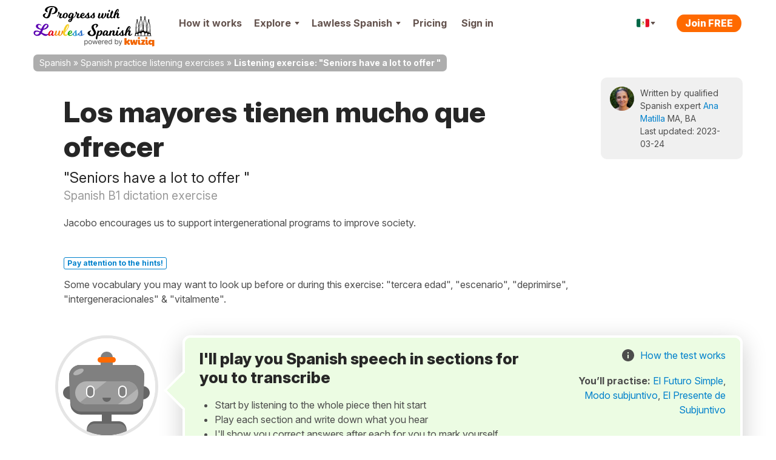

--- FILE ---
content_type: text/html; charset=UTF-8
request_url: https://progress.lawlessspanish.com/my-languages/spanish/exercises/overview/566
body_size: 31500
content:
<!DOCTYPE html>
<!--[if lt IE 7]>      <html lang="en" class="no-js lt-ie9 lt-ie8 lt-ie7"> <![endif]-->
<!--[if IE 7]>         <html lang="en" class="no-js lt-ie9 lt-ie8"> <![endif]-->
<!--[if IE 8]>         <html lang="en" class="no-js lt-ie9"> <![endif]-->
<!--[if IE 9]>         <html lang="en" class="no-js lt-ie10"> <![endif]-->
<!--[if IE 10]>        <html lang="en" class="no-js lt-ie11"> <![endif]-->
<!--[if gt IE 8]><!--> <html lang="en" class="no-js"> <!--<![endif]--><head>

    <!-- Main tags -->
    <meta charset="utf-8">
    <meta name="viewport" content="width=device-width, initial-scale=1.0">

    <link rel="manifest" href="/manifest-lawless-spanish.json" crossorigin="use-credentials" /><script type="module">
    async function initializeServiceWorker() {
        if (!('serviceWorker' in navigator)) {
            return;
        }

        // If we already have a controller, use that
        if (navigator.serviceWorker.controller) {
            const isPwa = !!(
                window.matchMedia('(display-mode: standalone)').matches ||
                // iOS
                window.navigator.standalone ||
                // Android TWA
                document.referrer.startsWith('android-app://') ||
                // Windows PWA
                window.navigator.userAgent.includes(' PWA/')
            );
            console.log('isPwa: ', isPwa);
            navigator.serviceWorker.controller.postMessage({
                type: 'IS_PWA',
                isPwa
            });
            return;
        }

        // Otherwise wait for registration
        // if it never happens, the message won't be sent - not an issue for async logic
        const registration = await navigator.serviceWorker.ready;
        const isPwa = window.matchMedia('(display-mode: standalone)').matches;
        if (registration.active) {
            registration.active.postMessage({
                type: 'IS_PWA',
                isPwa
            });
        }
    }

    await initializeServiceWorker();
</script>
    <!-- Robots -->
        <meta name="robots" content="index, follow">

    <!-- Google Chrome Mobile address bar color -->
    <meta name="theme-color" content="#0081cc">

    <!-- Preconnect for high-priority domains -->
    <link rel="preconnect" href="https://cdnes.kwiziq.com">
    <link rel="preconnect" href="https://cdn.jsdelivr.net" crossorigin>
    <link rel="preconnect" href="https://www.googletagmanager.com" crossorigin>

    <!-- DNS-prefetch for fallback and low-priority domains -->
    <link rel="dns-prefetch" href="https://cdnes.kwiziq.com">
    <link rel="dns-prefetch" href="https://cdn.jsdelivr.net/">
    <link rel="dns-prefetch" href="https://www.gstatic.com">
    <link rel="dns-prefetch" href="https://www.google-analytics.com">
    <link rel="dns-prefetch" href="https://apikeys.civiccomputing.com">

    <!-- <script src="/js/vendor/jquery-3.6.0.min.js"></script> -->
    <!-- <script src="/js/vendor/jquery-migrate-3.3.2.js"></script> -->
    <!-- <script src="/js/vendor/jquery-ui/jquery-ui-1.12.1.custom/jquery-ui.min.js"></script> -->


	<link rel="stylesheet" href="https://cdnes.kwiziq.com/fonts/fonts.css?20241211" media="print" onload="this.media='all'; this.onload=null;">

<base href="/" />
<link rel="canonical" href="https://spanish.kwiziq.com/my-languages/spanish/exercises/overview/566"/>
<title>Seniors have a lot to offer&nbsp; | Spanish Dictation exercise from Progress with Lawless Spanish and Kwiziq</title>
<meta name="description" content="Spanish Dictation exercise. &nbsp;." />
<meta name="keywords" content="" />


<meta name="google-site-verification" content="8TueB-sqd2l209gdLO4wUD2XYUcVwPOFfMnO_a2EoEs" />
<meta property="fb:app_id" content="1908730579427342"/>
<meta property="og:title" content="Seniors have a lot to offer&nbsp; | Spanish Dictation exercise from Progress with Lawless Spanish and Kwiziq"/>
<meta property="og:type" content="website"/>
<meta property="og:url" content="https://progress.lawlessspanish.com/my-languages/spanish/exercises/overview/566"/>
<meta property="og:image" content="https://progress.lawlessspanish.com/theme/LangTest/img/lawlessspanish/logo.png"/>
<meta property="og:image:width" content="450"/>
<meta property="og:image:height" content="470"/>
<meta property="og:site_name" content="Progress with Lawless Spanish"/>
<meta property="og:description" content="Spanish Dictation exercise. &nbsp;."/>
<meta property="og:image:secure_url" content="https://progress.lawlessspanish.com/theme/LangTest/img/lawlessspanish/logo.png"/>
<script type="application/ld+json">{"@context":"https:\/\/schema.org","@graph":[{"@type":"Organization","@id":"https:\/\/www.kwiziq.com\/#organization","name":"Kwiziq Ltd","url":"https:\/\/www.kwiziq.com","logo":"https:\/\/www.kwiziq.com\/img\/svg\/sprite-svg-logo\/logo-kwiziq.svg"},{"@type":"WebSite","@id":"https:\/\/progress.lawlessspanish.com\/#website","name":"Progress with Lawless Spanish","publisher":{"@id":"https:\/\/www.kwiziq.com\/#organization"}},{"@type":"BreadcrumbList","itemListElement":[{"@type":"ListItem","position":1,"name":"Spanish","item":"https:\/\/progress.lawlessspanish.com\/"},{"@type":"ListItem","position":2,"name":"Spanish practice listening exercises","item":"https:\/\/progress.lawlessspanish.com\/learn\/listening"},{"@type":"ListItem","position":3,"name":"Listening exercise: \"Seniors have a lot to offer\u00a0\"","item":"https:\/\/spanish.kwiziq.com\/my-languages\/spanish\/exercises\/overview\/566"}]}]}</script><script>window.KwiziqConfig={"languageSlug":"spanish","languageTitle":"Spanish","siteSlug":"lawless-spanish","siteTitle":"Progress with Lawless Spanish","kwiziqApiUrl":"\/api","auth":0,"gTMId":"GTM-59PZZ6Z","GA4ID":"G-L9CV99BH6R","gOptId":null,"SENTRY_ENVIRONMENT":"live","tooltips":{"kudos-info":{"content":"You earn Kudos points every time you achieve something in Kwiziq. The bigger the achievement the more kudos points you get. See the full list of awards and Kudos points <a href=\"\/kudos-points\">here<\/a>."},"day-streak-info":{"content":"Earn days streak awards for testing on consecutive days."},"landmarks-info":{"theme":"tooltipster-achieve","side":"bottom-left","arrow":"false","content":"Landmarks are the important steps along the way to achieving fluency."},"shield-info":{"side":"bottom-left","theme":"tooltipster-achieve","arrow":"false","content":"Earn bronze, silver, gold and diamond shields for getting Kwiziq level scores of 50%, 75%, 90% and 100%."},"stars-info":{"theme":"tooltipster-achieve","side":"bottom-left","arrow":"false","content":"Earn bronze, silver, gold and diamond stars by getting Kwiziq score in specific grammar topics of 50%, 75%, 90% and 100%."}},"templates":{"BookmarkPremium":"<div class=\"bookmark-premium\"><div class=\"bookmark-premium__header\"><h2><span class=\"icon icon-notebook-white-13x18\"><\/span>Add to Notebook<\/h2><div class=\"button_close\"><\/div><\/div><div class=\"bookmark-premium__body\"><div class=\"bookmark-premium__section bookmark-premium__link\"><a href=\"#\" class=\"bookmark-premium__btn-create-link btn btn-link\">Create new Notebook<\/a><\/div><div class=\"bookmark-premium__section bookmark-premium__list\"><hr><ul class=\"bookmark-premium__notebook-list\"><\/ul><hr><button class=\"btn\">Done<\/button><\/div><div class=\"bookmark-premium__section bookmark-premium__create\"><div class=\"input text\"><label for=\"\"><\/label><input name=\"data[]\" class=\"notebook-new-name\" placeholder=\"New Notebook\" type=\"text\" id=\"\"\/><\/div><button class=\"btn bookmark-premium__btn-create\">Create<\/button><\/div><\/div><\/div>","BookmarkPremiumItem":"<li><a class=\"modal-link\"><span class=\"semi-checkbox\"><span class=\"icon-check\"><\/span><i class=\"fas fa-spinner\"><\/i><\/span><span class=\"checkbox-label\"><\/span><\/a><\/li>"}}</script><link rel="preload" type="text/css" href="https://cdnes.kwiziq.com/css/dist/CssLiteSite.883af799.css" as="style"/><link rel="stylesheet" type="text/css" href="https://cdnes.kwiziq.com/css/dist/CssLiteSite.883af799.css"/><link rel="preload" type="text/css" href="https://cdnes.kwiziq.com/css/dist/CssSite.1b38ccd0.css" as="style"/><link rel="stylesheet" type="text/css" href="https://cdnes.kwiziq.com/css/dist/CssSite.1b38ccd0.css"/><link rel="stylesheet" type="text/css" href="/theme/LangTest/css/lawlessspanish.css?20250408"/><link rel="icon" href="https://cdnes.kwiziq.com/theme/LangTest/img/lawlessspanish/app-icons/live/favicon.ico?v=20250221" sizes="32x32">
<link rel="icon" href="https://cdnes.kwiziq.com/theme/LangTest/img/lawlessspanish/app-icons/live/icon.svg?v=20250221" type="image/svg+xml">
<link rel="apple-touch-icon" href="https://cdnes.kwiziq.com/theme/LangTest/img/lawlessspanish/app-icons/live/apple-touch-icon.png?v=20250221">

<meta name="msapplication-TileColor" content="#0081cc">
<meta name="theme-color" content="#0081cc"><script>
	window.dataLayer = window.dataLayer || [];

    dataLayer.push({'trkBaseRoute': 'ExerciseOverview'});dataLayer.push({'uAnon': '1'});dataLayer.push({'contentGroup1': 'ExerciseOverview-dictation'});
    const appMode = (() => (
        window.matchMedia('(display-mode: standalone)').matches ||
        // iOS
        window.navigator.standalone ||
        // Android TWA
        document.referrer.startsWith('android-app://') ||
        // Windows PWA
        window.navigator.userAgent.includes(' PWA/')
    ) ? 'pwa' : 'web')();

    window.dataLayer.push({
        'app_type': appMode
    });

	function gtag() {
		dataLayer.push(arguments);
	}

	gtag('js', new Date());
	gtag('set', 'cookie_flags', 'SameSite=None;Secure');
    gtag('set', {
        'app_type': appMode
    });

	(function (w, d, s, l, i) {
		w[l] = w[l] || [];
		w[l].push({
			'gtm.start':
				new Date().getTime(), event: 'gtm.js'
		});
		var f = d.getElementsByTagName(s)[0],
			j = d.createElement(s), dl = l != 'dataLayer' ? '&l=' + l : '';
		j.async = true;
		j.src =
			'https://www.googletagmanager.com/gtm.js?id=' + i + dl;
		f.parentNode.insertBefore(j, f);
	})(window, document, 'script', 'dataLayer', 'GTM-59PZZ6Z');

</script>


<!-- Google Tag Manager (noscript) -->
<noscript>
    <iframe src="https://www.googletagmanager.com/ns.html?id=GTM-59PZZ6Z"
            height="0" width="0" style="display:none;visibility:hidden"></iframe>
</noscript>
<!-- End Google Tag Manager (noscript) -->

<!-- Custom GrowthBook and Funnel Steps related code -->
<script>
function growthBookGtag(eventName, eventValue){ eventName = eventName.toLowerCase().replace(/-/g, '_'); eventName = eventName.startsWith('gb_') ? eventName : 'gb_' + eventName; var attributes = {"transport_type":"beacon","user_id":null,"has_pwa_access":false,"logged_in":false,"is_web_1":true,"group_id":null,"partner":"lawless-spanish","language_id":"es-ES","created_at":null,"persistent_cookie":"cf12a2b6b1a06302c67c105400f9f29e1b830479a4","email_domain":null,"env":"LIVE","send_to":"G-L9CV99BH6R"}; if (eventValue !== undefined) { attributes.event_value = eventValue; } gtag('event', eventName, attributes); };function customFnStpEvent(eventName){ eventName = eventName.replace(/-/g, '_'); eventName = eventName.startsWith('fnStp_') ? eventName : 'fnStp_' + eventName; gtag('event', eventName, {"transport_type":"beacon","user_id":null,"has_pwa_access":false,"logged_in":false,"is_web_1":true,"group_id":null,"partner":"lawless-spanish","language_id":"es-ES","created_at":null,"persistent_cookie":"cf12a2b6b1a06302c67c105400f9f29e1b830479a4","email_domain":null,"env":"LIVE","send_to":"G-L9CV99BH6R"}); };</script>
</head>

<body id="kwzcb_lawlessspanish" class="theme--light experiment-dashboard-v1 context-es-MX ">
<div class="svg-defs-wrapper">
	<svg width="0" height="0" style="position:absolute"><symbol viewBox="0 0 34 9" id="logo-beta" xmlns="http://www.w3.org/2000/svg"><g fill="#CCC" transform="translate(.9 .5)"><use xlink:href="#ad"/><use xlink:href="#ac"/><use xlink:href="#ab"/><use xlink:href="#aa"/></g><defs><path id="ad" d="M1.19 0h3.17c.36 0 .73.03 1.09.08.37.05.69.16.96.32.28.15.49.36.63.64s.19.66.12 1.12c-.06.48-.25.88-.57 1.2a2.68 2.68 0 01-1.15.67v.03c.27.04.5.12.72.24a1.6 1.6 0 01.82 1.07c.05.23.06.49.02.76A2.38 2.38 0 015.7 7.98c-.33.18-.69.32-1.08.4s-.77.12-1.15.12H0L1.19 0zm1.39 3.4h1.36c.14 0 .28-.02.43-.05s.27-.09.4-.16a.9.9 0 00.3-.29.94.94 0 00.17-.43.67.67 0 00-.06-.43c-.05-.12-.14-.21-.25-.28s-.24-.1-.4-.13a1.99 1.99 0 00-.43-.05H2.83L2.58 3.4zm-.5 3.51h1.69c.14 0 .29-.01.44-.05a1.24 1.24 0 00.77-.48.97.97 0 00.18-.46.7.7 0 00-.08-.48c-.08-.13-.2-.23-.34-.3s-.3-.1-.48-.12a3.4 3.4 0 00-.48-.04H2.36L2.1 6.91z"/><path id="ac" d="M10.12 0h5.77l-.24 1.73h-3.9l-.22 1.58h3.68l-.24 1.73h-3.69l-.23 1.73h4.11l-.24 1.73H8.93l1.2-8.5z"/><path id="ab" d="M20.1 1.66h-2.42L17.91 0h6.72l-.23 1.66h-2.42l-.96 6.84h-1.88l.96-6.84z"/><path id="aa" d="M28.35 0h1.55l2.5 8.5h-2.1l-.48-1.8h-3.3l-.96 1.8h-2.07L28.35 0zm.38 2.47l-1.4 2.64h2.07l-.67-2.64z"/></defs></symbol><symbol viewBox="0 0 35 24" id="logo-flag-french" xmlns="http://www.w3.org/2000/svg"><g transform="matrix(1.0004 0 0 1.013 -4149.7 -711.43)"><mask id="b-logo-flag-french-a"><use xlink:href="#bb" transform="translate(4148.4 702.31)" height="100%" width="100%" fill="#fff"/></mask><g mask="url(#b-logo-flag-french-a)"><use xlink:href="#bb" transform="translate(4148.4 702.31)" height="100%" width="100%" fill="#fff"/></g><g mask="url(#b-logo-flag-french-a)"><use xlink:href="#bd" transform="translate(4147.3 702.31)" height="100%" width="100%" fill="#4e6bcc"/></g><g mask="url(#b-logo-flag-french-a)"><use xlink:href="#bc" transform="translate(4169.2 702.31)" height="100%" width="100%" fill="#ed4c49"/></g></g><defs><path id="bb" fill-rule="evenodd" d="M2.55 3.15L.03 20.55c-.25 1.73.92 3.14 2.59 3.14h25.93a3.7 3.7 0 003.5-3.14l2.52-17.4C34.82 1.4 33.65 0 31.98 0H6.05a3.7 3.7 0 00-3.5 3.15z"/><path id="bd" fill-rule="evenodd" d="M0 23.7h11.29L14.92 0H3.62L0 23.7z"/><path id="bc" fill-rule="evenodd" d="M0 23.7h12.14L16.04 0H3.9L0 23.7z"/></defs></symbol><symbol fill="none" viewBox="0 0 130 40" id="logo-kwiziq" xmlns="http://www.w3.org/2000/svg"><path d="M20.38 33.28c-1.85 0-3.35-.24-4.48-.72a6.32 6.32 0 01-2.74-2.5 16.3 16.3 0 01-1.65-4 .64.64 0 00-1.02-.33l-1.45 1.19a.65.65 0 00-.24.5v4.88c0 .36-.28.64-.63.64H.63A.63.63 0 010 32.3L.04 5.63c0-.32.23-.59.54-.64l7.54-1.12c.38-.06.72.25.72.64L8.8 16.87c0 .54.62.84 1.03.5l9.12-7.6c.28-.23.7-.18.91.12l4 5.57c.2.29.14.7-.15.9l-5.83 4.13c-.2.14-.3.39-.26.63.33 1.93.78 3.3 1.35 4.08a3.27 3.27 0 002.78 1.27 6 6 0 00.9-.07c.43-.07.83.3.78.74l-.66 5.5a.63.63 0 01-.57.56 22 22 0 01-1.82.08zM24.23 12.53a.64.64 0 01.61-.77H32c.3 0 .57.22.62.53l1.71 9.95c.12.7 1.1.72 1.24.03l2.08-10c.06-.3.32-.51.62-.51h6.12c.3 0 .55.2.61.5l2.12 10.29c.15.7 1.12.67 1.24-.02l1.72-10.24c.05-.3.31-.53.62-.53h5.5c.4 0 .7.37.62.77l-4.06 19.9a.63.63 0 01-.61.51h-8.9a.63.63 0 01-.62-.5l-1.58-7.65c-.14-.69-1.1-.68-1.24 0l-1.5 7.64a.63.63 0 01-.61.51h-8.57c-.3 0-.55-.2-.61-.5l-4.3-19.9zM65.94 33.28c-2.32 0-4.13-.76-5.43-2.28-1.3-1.52-1.96-3.6-1.96-6.22V12.4c0-.36.29-.64.63-.64h7.55c.34 0 .62.28.62.64v12c0 .65.17 1.16.5 1.52.36.34.5.51 1.06.51.26 0 .52-.04.8-.11.43-.13.94.14.98.61l.35 4.53a.6.6 0 01-.25.54c-.57.38-1.28.68-2.13.9-.97.25-1.66.38-2.72.38zm-2.99-24.7c-1.3 0-2.4-.4-3.32-1.22a4.1 4.1 0 01-1.32-3.09c0-1.21.47-2.23 1.4-3.04A4.8 4.8 0 0162.96 0c1.28 0 2.37.42 3.28 1.27a3.91 3.91 0 011.42 3c0 1.24-.48 2.27-1.42 3.09a4.85 4.85 0 01-3.28 1.22zM71.76 28.61c0-.12.04-.25.1-.35l6.56-10.1c.28-.42-.02-1-.52-1h-5.22a.63.63 0 01-.62-.63V12.4c0-.36.28-.64.62-.64H88.7c.35 0 .63.28.63.64v3.74c0 .12-.03.24-.1.34L83 26.55c-.26.42.04.98.53.98h5.33c.35 0 .63.29.63.64v4.13c0 .36-.28.64-.63.64H72.4a.63.63 0 01-.63-.64v-3.69zM98.96 33.28c-2.32 0-4.13-.76-5.43-2.28-1.3-1.52-1.95-3.6-1.95-6.22V12.4c0-.36.28-.64.62-.64h7.55c.34 0 .63.28.63.64v12c0 .65.16 1.16.5 1.52.35.34.5.51 1.05.51.26 0 .52-.04.8-.11.44-.13.94.14.98.61l.35 4.53a.6.6 0 01-.25.54c-.57.38-1.28.68-2.13.9-.97.25-1.66.38-2.72.38zm-2.98-24.7c-1.3 0-2.41-.4-3.33-1.22a4.1 4.1 0 01-1.32-3.09c0-1.21.47-2.23 1.4-3.04A4.8 4.8 0 0195.99 0c1.27 0 2.36.42 3.27 1.27a3.91 3.91 0 011.42 3c0 1.24-.47 2.27-1.42 3.09a4.85 4.85 0 01-3.27 1.22zM121.24 31.77c0-.68-1.06-.98-1.53-.5-.38.4-.8.73-1.25 1a7.8 7.8 0 01-4.07 1.01c-2 0-3.76-.5-5.31-1.48a10.55 10.55 0 01-3.57-4.02c-.83-1.69-1.25-3.5-1.25-5.4 0-2.04.46-3.89 1.37-5.55a10.03 10.03 0 018.8-5.37c1.58 0 2.92.34 4.03 1.02.45.26.87.6 1.25.99.47.48 1.53.18 1.53-.5v-.28c0-.35.28-.64.63-.64h7.5c.35 0 .63.29.63.64v25.22c0 .3-.22.57-.51.63l-7.5 1.45a.63.63 0 01-.75-.63v-7.59zm-4.1-5.17c1.1 0 2.04-.4 2.81-1.18a4.3 4.3 0 001.3-2.88v-.34a3.91 3.91 0 00-1.3-2.83 3.92 3.92 0 00-2.82-1.23 4 4 0 00-2.95 1.27c-.8.85-1.2 1.83-1.2 2.96 0 1.19.42 2.19 1.25 3 .83.82 1.8 1.23 2.9 1.23z" fill="#F26500"/></symbol><symbol fill="none" viewBox="0 0 130 40" id="logo-kwiziq--light" xmlns="http://www.w3.org/2000/svg"><path d="M20.38 33.28c-1.85 0-3.35-.24-4.48-.72a6.32 6.32 0 01-2.74-2.5 16.3 16.3 0 01-1.65-4 .64.64 0 00-1.02-.33l-1.45 1.19a.65.65 0 00-.24.5v4.88c0 .36-.28.64-.63.64H.63A.63.63 0 010 32.3L.04 5.63c0-.32.23-.59.54-.64l7.54-1.12c.38-.06.72.25.72.64L8.8 16.87c0 .54.62.84 1.03.5l9.12-7.6c.28-.23.7-.18.91.12l4 5.57c.2.29.14.7-.15.9l-5.83 4.13c-.2.14-.3.39-.26.63.33 1.93.78 3.3 1.35 4.08a3.27 3.27 0 002.78 1.27 6 6 0 00.9-.07c.43-.07.83.3.78.74l-.66 5.5a.63.63 0 01-.57.56 22 22 0 01-1.82.08zM24.23 12.53a.64.64 0 01.61-.77H32c.3 0 .57.22.62.53l1.71 9.95c.12.7 1.1.72 1.24.03l2.08-10c.06-.3.32-.51.62-.51h6.12c.3 0 .55.2.61.5l2.12 10.29c.15.7 1.12.67 1.24-.02l1.72-10.24c.05-.3.31-.53.62-.53h5.5c.4 0 .7.37.62.77l-4.06 19.9a.63.63 0 01-.61.51h-8.9a.63.63 0 01-.62-.5l-1.58-7.65c-.14-.69-1.1-.68-1.24 0l-1.5 7.64a.63.63 0 01-.61.51h-8.57c-.3 0-.55-.2-.61-.5l-4.3-19.9zM65.94 33.28c-2.32 0-4.13-.76-5.43-2.28-1.3-1.52-1.96-3.6-1.96-6.22V12.4c0-.36.29-.64.63-.64h7.55c.34 0 .62.28.62.64v12c0 .65.17 1.16.5 1.52.36.34.5.51 1.06.51.26 0 .52-.04.8-.11.43-.13.94.14.98.61l.35 4.53a.6.6 0 01-.25.54c-.57.38-1.28.68-2.13.9-.97.25-1.66.38-2.72.38zm-2.99-24.7c-1.3 0-2.4-.4-3.32-1.22a4.1 4.1 0 01-1.32-3.09c0-1.21.47-2.23 1.4-3.04A4.8 4.8 0 0162.96 0c1.28 0 2.37.42 3.28 1.27a3.91 3.91 0 011.42 3c0 1.24-.48 2.27-1.42 3.09a4.85 4.85 0 01-3.28 1.22zM71.76 28.61c0-.12.04-.25.1-.35l6.56-10.1c.28-.42-.02-1-.52-1h-5.22a.63.63 0 01-.62-.63V12.4c0-.36.28-.64.62-.64H88.7c.35 0 .63.28.63.64v3.74c0 .12-.03.24-.1.34L83 26.55c-.26.42.04.98.53.98h5.33c.35 0 .63.29.63.64v4.13c0 .36-.28.64-.63.64H72.4a.63.63 0 01-.63-.64v-3.69zM98.96 33.28c-2.32 0-4.13-.76-5.43-2.28-1.3-1.52-1.95-3.6-1.95-6.22V12.4c0-.36.28-.64.62-.64h7.55c.34 0 .63.28.63.64v12c0 .65.16 1.16.5 1.52.35.34.5.51 1.05.51.26 0 .52-.04.8-.11.44-.13.94.14.98.61l.35 4.53a.6.6 0 01-.25.54c-.57.38-1.28.68-2.13.9-.97.25-1.66.38-2.72.38zm-2.98-24.7c-1.3 0-2.41-.4-3.33-1.22a4.1 4.1 0 01-1.32-3.09c0-1.21.47-2.23 1.4-3.04A4.8 4.8 0 0195.99 0c1.27 0 2.36.42 3.27 1.27a3.91 3.91 0 011.42 3c0 1.24-.47 2.27-1.42 3.09a4.85 4.85 0 01-3.27 1.22zM121.24 31.77c0-.68-1.06-.98-1.53-.5-.38.4-.8.73-1.25 1a7.8 7.8 0 01-4.07 1.01c-2 0-3.76-.5-5.31-1.48a10.55 10.55 0 01-3.57-4.02c-.83-1.69-1.25-3.5-1.25-5.4 0-2.04.46-3.89 1.37-5.55a10.03 10.03 0 018.8-5.37c1.58 0 2.92.34 4.03 1.02.45.26.87.6 1.25.99.47.48 1.53.18 1.53-.5v-.28c0-.35.28-.64.63-.64h7.5c.35 0 .63.29.63.64v25.22c0 .3-.22.57-.51.63l-7.5 1.45a.63.63 0 01-.75-.63v-7.59zm-4.1-5.17c1.1 0 2.04-.4 2.81-1.18a4.3 4.3 0 001.3-2.88v-.34a3.91 3.91 0 00-1.3-2.83 3.92 3.92 0 00-2.82-1.23 4 4 0 00-2.95 1.27c-.8.85-1.2 1.83-1.2 2.96 0 1.19.42 2.19 1.25 3 .83.82 1.8 1.23 2.9 1.23z" fill="#fff"/></symbol><symbol fill="none" viewBox="0 0 118 20" id="logo-kwiziq-find-your-fluent" xmlns="http://www.w3.org/2000/svg"><path d="M5.09 4.78c0-.34-.28-.61-.62-.61h-.54a.95.95 0 01-.96-.95c0-.92.4-1.4 1.35-1.4h.14c.38.02.77-.15.9-.51.1-.34-.06-.7-.4-.77a4.3 4.3 0 00-.78-.06c-1.35 0-2.66.8-2.66 2.4v.54c0 .41-.34.75-.76.75H.61a.61.61 0 00-.61.6c0 .34.28.61.61.61h.15c.42 0 .76.34.76.76v6.64c0 .4.33.72.73.72.4 0 .72-.32.72-.72V6.35c0-.53.44-.97.98-.97h.52c.34 0 .62-.27.62-.6zM6.77 12.78c0 .4.33.72.73.72.4 0 .72-.32.72-.72v-7.9c0-.39-.32-.71-.72-.71-.4 0-.73.32-.73.72v7.9zm.74-10.17c.56 0 1.03-.43 1.03-.97 0-.53-.47-.97-1.03-.97-.57 0-1.03.44-1.03.97 0 .54.46.97 1.03.97zM11.98 7.89c0-1.63 1.02-2.55 2.4-2.55 1.35 0 2.17.86 2.17 2.33v5.11c0 .4.32.72.72.72.4 0 .73-.32.73-.72v-5.2c0-2.39-1.28-3.53-3.2-3.53-1.4 0-2.28.61-2.73 1.53a.08.08 0 01-.06.05.07.07 0 01-.08-.08v-.69a.7.7 0 00-.7-.7.7.7 0 00-.7.7v7.92c0 .4.32.72.73.72.4 0 .72-.32.72-.72v-4.9zM23.87 13.7c1.75 0 2.39-1.05 2.71-1.58a.11.11 0 01.1-.05c.06 0 .1.05.1.1v.64c0 .38.32.7.7.7a.7.7 0 00.7-.7V1.78c0-.4-.32-.72-.72-.72-.4 0-.72.32-.72.72v3.8c0 .04-.04.07-.08.07a.08.08 0 01-.07-.03c-.32-.5-.9-1.57-2.7-1.57-2.38 0-4.03 1.87-4.03 4.8 0 2.97 1.65 4.85 4 4.85zm.2-1.3c-1.83 0-2.76-1.57-2.76-3.57 0-1.96.9-3.5 2.75-3.5 1.77 0 2.7 1.41 2.7 3.5 0 2.12-.95 3.58-2.7 3.58zM36.15 17c1.31 0 2.23-.69 2.78-2.14l3.65-9.7a.73.73 0 00-.68-.98c-.32 0-.61.2-.71.49l-2.42 6.89a.07.07 0 01-.13 0l-2.42-6.9a.73.73 0 00-.69-.5c-.5 0-.86.51-.69.98l3 8.08c.09.21.09.45 0 .66l-.14.4c-.4 1.07-.87 1.41-1.53 1.4-.4-.01-.8.19-.9.57-.1.33.07.68.42.72.14.02.3.03.46.03zM48.01 13.7c2.56 0 4.28-1.92 4.28-4.82 0-2.91-1.72-4.83-4.28-4.83-2.55 0-4.27 1.92-4.27 4.83 0 2.9 1.72 4.81 4.27 4.81zm0-1.3c-1.94 0-2.82-1.65-2.82-3.52s.88-3.54 2.82-3.54S50.84 7 50.84 8.88s-.89 3.53-2.83 3.53zM60.1 9.69a2.44 2.44 0 01-2.43 2.55c-1.2 0-2.07-.88-2.07-2.24V4.9c0-.4-.32-.72-.72-.72-.4 0-.72.32-.72.72v5.2c0 2.39 1.27 3.53 3.04 3.53 1.41 0 2.34-.73 2.79-1.66a.06.06 0 01.05-.04c.03 0 .06.03.06.06v.8c0 .4.33.72.73.72.4 0 .72-.32.72-.72v-7.9c0-.39-.32-.71-.72-.71-.4 0-.73.32-.73.72v4.8zM63.86 12.78c0 .4.32.72.72.72.4 0 .73-.32.73-.72V7.6c0-1.27 1-2.2 2.38-2.2h.04c.43.01.85-.31.85-.74a.63.63 0 00-.62-.64h-.14c-1.12 0-2.1.62-2.45 1.52 0 .02-.03.04-.05.04a.06.06 0 01-.06-.06v-.66a.7.7 0 00-.7-.7.7.7 0 00-.7.7v7.92zM78.67 4.78c0-.34-.28-.61-.61-.61h-.54a.95.95 0 01-.96-.95c0-.92.39-1.4 1.35-1.4h.13c.39.02.78-.15.9-.51.11-.34-.05-.7-.4-.77a4.3 4.3 0 00-.78-.06c-1.35 0-2.65.8-2.65 2.4v.54c0 .41-.34.75-.76.75h-.15a.61.61 0 00-.62.6c0 .34.28.61.62.61h.15c.42 0 .76.34.76.76v6.64c0 .4.32.72.72.72.4 0 .73-.32.73-.72V6.35c0-.53.44-.97.98-.97h.52c.33 0 .61-.27.61-.6zM81.8 1.78c0-.4-.32-.72-.72-.72-.4 0-.72.32-.72.72v11c0 .4.32.72.72.72.4 0 .73-.32.73-.72v-11zM90.06 9.69a2.44 2.44 0 01-2.43 2.55c-1.2 0-2.07-.88-2.07-2.24V4.9c0-.4-.32-.72-.72-.72-.4 0-.73.32-.73.72v5.2c0 2.39 1.28 3.53 3.05 3.53 1.4 0 2.34-.73 2.79-1.66a.06.06 0 01.05-.04c.03 0 .06.03.06.06v.8c0 .4.32.72.73.72.4 0 .72-.32.72-.72v-7.9c0-.39-.32-.71-.72-.71-.4 0-.73.32-.73.72v4.8zM97.77 13.7c1.59 0 2.82-.65 3.45-1.67.22-.36-.02-.79-.43-.9-.37-.1-.75.1-.99.41-.44.58-1.15.87-2.03.87-1.39 0-2.43-.73-2.8-2.1-.14-.53.32-.99.88-.99h5.22c.34 0 .61-.27.61-.6 0-3.48-2.09-4.67-4.05-4.67-2.56 0-4.25 1.99-4.25 4.86s1.67 4.79 4.4 4.79zm-1.89-5.62c-.57 0-1.03-.49-.82-1 .4-1 1.3-1.74 2.57-1.74 1.23 0 2.12.71 2.44 1.78.16.52-.3.96-.84.96h-3.35zM104.99 7.89c0-1.63 1.02-2.55 2.4-2.55 1.35 0 2.17.86 2.17 2.33v5.11a.72.72 0 001.45 0v-5.2c0-2.39-1.28-3.53-3.2-3.53-1.4 0-2.28.61-2.73 1.53a.08.08 0 01-.06.05.07.07 0 01-.08-.08v-.69a.7.7 0 00-.7-.7.7.7 0 00-.7.7v7.92c0 .4.32.72.72.72.4 0 .73-.32.73-.72v-4.9zM117.42 4.78c0-.34-.28-.61-.62-.61h-.42a.97.97 0 01-.98-.97v-.55c0-.4-.32-.72-.72-.72-.4 0-.73.32-.73.72v.81a.7.7 0 01-.71.7h-.1a.61.61 0 00-.61.62c0 .33.27.6.61.6h.1c.4 0 .71.32.71.7v5.14c0 1.62 1.33 2.4 2.56 2.4.17 0 .33 0 .47-.02.35-.05.55-.4.47-.76l-.02-.05c-.07-.35-.42-.55-.78-.55-.64 0-1.25-.2-1.25-1.41V6.35c0-.53.44-.97.98-.97h.42c.34 0 .62-.27.62-.6z" fill="#fff"/><path fill-rule="evenodd" clip-rule="evenodd" d="M48.39 17.53c-1.7.17-3.26.57-4.22 1.12a.6.6 0 01-.6-1.04 12.6 12.6 0 014.7-1.28c1.77-.18 3.64-.13 5.09.2a.6.6 0 01-.27 1.17 15.55 15.55 0 00-4.7-.17z" fill="#fff"/></symbol><symbol viewBox="0 0 126 25" id="logo-text-french" xmlns="http://www.w3.org/2000/svg"><use xlink:href="#fa" transform="translate(-3 -9)" fill="#FFF"/><defs><path id="fa" d="M6.47 9.64h13.99l-.26 1.98H8.38L7.2 19.93h11l-.27 1.98H6.93L5.38 33H3.2L6.47 9.64zm18.73 10.3h4.62c1.15 0 2.1-.15 2.84-.44a5.27 5.27 0 001.81-1.05c.47-.42.8-.87 1-1.36a4 4 0 00.4-2.64 2.63 2.63 0 00-.64-1.35 3.72 3.72 0 00-1.51-1.06 6.96 6.96 0 00-2.71-.42h-4.62l-1.19 8.31zm-.72-10.3h6.13c.31 0 .73 0 1.26.03s1.09.09 1.68.2c.62.1 1.22.28 1.82.52a4.34 4.34 0 012.57 2.81c.22.7.26 1.56.13 2.57-.15 1.13-.47 2.05-.96 2.78a6.67 6.67 0 01-3.8 2.77c-.72.22-1.41.37-2.07.46L36.49 33H34L29 21.91h-4.06L23.39 33H21.2l3.26-23.36zm19.23 0H58l-.27 1.98H45.62l-1.19 8.31h11.35l-.26 1.98H44.17l-1.29 9.11h12.64L55.26 33H40.44L43.7 9.64zm19.23 0h2.8L77.1 30.1h.06l2.87-20.46h2.18L78.94 33h-2.8L64.79 12.54h-.07L61.85 33h-2.18l3.27-23.36zm41.82 19.7a11.8 11.8 0 01-9.27 4.25c-1.79 0-3.38-.3-4.79-.89a9.65 9.65 0 01-3.46-2.54 9.8 9.8 0 01-1.92-3.9 13.17 13.17 0 01-.2-4.94c.27-1.78.8-3.42 1.59-4.92a14.22 14.22 0 013.03-3.86 13.7 13.7 0 019.2-3.5c1.6 0 3.04.29 4.34.86a7.05 7.05 0 013.2 2.8l-1.98 1.49a5.32 5.32 0 00-2.48-2.38 7.57 7.57 0 00-3.37-.79 11.1 11.1 0 00-10.1 6.24 12.65 12.65 0 00-1.12 8.12c.29 1.25.8 2.34 1.52 3.26s1.66 1.65 2.8 2.18 2.48.8 4 .8a9.12 9.12 0 003.83-.86 11.71 11.71 0 001.91-1.13 9.2 9.2 0 001.69-1.65l1.58 1.36zm6.44-19.7h2.18l-1.46 10.3h13.07l1.45-10.3h2.18L125.36 33h-2.18l1.55-11.09h-13.07L110.11 33h-2.18l3.27-23.36z"/></defs></symbol><symbol viewBox="0 0 139 24" id="logo-text-partner" xmlns="http://www.w3.org/2000/svg"><g fill="#FFF" transform="translate(.2 .6)"><use xlink:href="#gg"/><use xlink:href="#gf"/><use xlink:href="#ge"/><use xlink:href="#gd"/><use xlink:href="#gc"/><use xlink:href="#gb"/><use xlink:href="#ga"/></g><defs><path id="gg" d="M3.27 0H10c.81 0 1.65.1 2.5.3.89.17 1.66.5 2.32.95.68.47 1.2 1.1 1.55 1.92.37.79.47 1.8.3 3a6.67 6.67 0 01-1 2.74 6.56 6.56 0 01-1.81 1.91c-.7.49-1.5.85-2.38 1.1s-1.78.36-2.7.36H3.73L2.18 23.36H0L3.27 0zm.72 10.3h4.95a8.8 8.8 0 001.85-.2 6.03 6.03 0 001.68-.7 4.48 4.48 0 002.02-3.23c.1-.75.05-1.39-.17-1.91s-.55-.96-.99-1.29c-.42-.35-.92-.6-1.52-.76s-1.2-.23-1.81-.23H5.18L4 10.3z"/><path id="gf" d="M26.6 0h2.24l6.57 23.36h-2.44l-1.69-6.2H18.91l-3.5 6.2h-2.28L26.6 0zm.7 2.38l-7.27 12.8h10.73l-3.47-12.8z"/><path id="ge" d="M42.42 10.3h4.62c1.15 0 2.1-.15 2.84-.43A5.27 5.27 0 0051.7 8.8c.46-.42.79-.87.99-1.35.22-.49.36-.93.43-1.32s.05-.84-.04-1.32a2.63 2.63 0 00-.62-1.36 3.72 3.72 0 00-1.52-1.05 6.96 6.96 0 00-2.7-.43H43.6l-1.19 8.32zM41.7 0h6.14l1.25.03a11.69 11.69 0 013.5.73 4.42 4.42 0 012.57 2.8c.22.7.27 1.57.13 2.58-.15 1.12-.47 2.04-.95 2.77a6.52 6.52 0 01-3.8 2.77c-.72.22-1.42.38-2.08.46l5.25 11.22h-2.48l-5.01-11.08h-4.06l-1.55 11.08h-2.18L41.7 0z"/><path id="gd" d="M66.04 1.98h-7.99L58.32 0h18.15l-.27 1.98h-7.98l-3 21.38h-2.18l3-21.38z"/><path id="gc" d="M79.74 0h2.8L93.9 20.46h.07L96.84 0H99l-3.26 23.36h-2.8L81.58 2.9h-.07l-2.87 20.46h-2.17L79.74 0z"/><path id="gb" d="M105.1 0h14.28l-.26 1.98h-12.11l-1.19 8.32h11.35l-.26 1.98h-11.35l-1.29 9.1h12.64l-.26 1.98h-14.82L105.1 0z"/><path id="ga" d="M125.05 10.3h4.62c1.15 0 2.09-.15 2.84-.43a5.3 5.3 0 001.82-1.06c.46-.42.79-.87.99-1.35.22-.49.36-.93.43-1.32.06-.4.05-.84-.04-1.32a2.59 2.59 0 00-.62-1.36 3.74 3.74 0 00-1.52-1.05 6.96 6.96 0 00-2.71-.43h-4.62l-1.19 8.32zM124.33 0h6.14l1.25.03a11.59 11.59 0 013.5.73 4.45 4.45 0 012.57 2.8c.22.7.27 1.57.13 2.58a6.55 6.55 0 01-.95 2.77 6.74 6.74 0 01-1.72 1.78c-.64.44-1.33.77-2.08 1-.72.21-1.42.37-2.08.45l5.25 11.22h-2.48l-5.01-11.08h-4.06l-1.55 11.08h-2.18L124.33 0z"/></defs></symbol><symbol viewBox="0 0 130 25" id="logo-text-spanish" xmlns="http://www.w3.org/2000/svg"><use xlink:href="#ha" transform="translate(-2 -9)" fill="#FFF"/><defs><path id="ha" d="M4.42 28.68c.44.99 1.08 1.72 1.92 2.2s1.83.73 3 .73a6.53 6.53 0 002.08-.33c.68-.22 1.28-.52 1.81-.92s.97-.87 1.32-1.42c.35-.57.59-1.2.7-1.91.1-.82.03-1.49-.24-2.02s-.66-.95-1.18-1.28a7.34 7.34 0 00-1.82-.9l-2.11-.72c-.7-.24-1.4-.52-2.08-.82s-1.28-.7-1.78-1.2c-.49-.5-.85-1.13-1.09-1.87s-.29-1.68-.13-2.78c.15-1.03.5-1.94 1.02-2.73a7.08 7.08 0 011.95-2.02 8.22 8.22 0 012.54-1.22 9.98 9.98 0 012.9-.43c1.28 0 2.42.23 3.43.7a5.35 5.35 0 012.51 2.24l-2.08 1.35c-.44-.77-1-1.34-1.68-1.71a5 5 0 00-2.54-.6c-.7 0-1.39.1-2.05.3a5.51 5.51 0 00-1.78.82A4.95 4.95 0 007.7 13.5c-.35.55-.58 1.2-.7 1.94-.13.88-.06 1.61.2 2.18a4 4 0 001.2 1.39c.5.35 1.1.65 1.77.89a78.8 78.8 0 014.23 1.45c.68.29 1.27.67 1.78 1.16.5.46.88 1.05 1.12 1.78s.29 1.64.13 2.74c-.15 1.05-.5 1.99-1.02 2.8a7.73 7.73 0 01-1.88 2.08 8.38 8.38 0 01-2.5 1.26 9.12 9.12 0 01-2.78.42c-1.54 0-2.93-.26-4.16-.79a6.3 6.3 0 01-2.94-2.74l2.28-1.38zM24.47 9.64h6.74c.81 0 1.65.1 2.5.3.89.17 1.66.49 2.32.95.68.46 1.2 1.1 1.55 1.91.37.8.47 1.8.3 3a6.67 6.67 0 01-1 2.75 6.56 6.56 0 01-1.81 1.91c-.7.48-1.5.85-2.38 1.09s-1.78.36-2.7.36h-5.05L23.39 33H21.2l3.26-23.36zm.73 10.3h4.95a8.8 8.8 0 001.85-.2 6.03 6.03 0 001.68-.7 4.48 4.48 0 002.02-3.23c.1-.75.05-1.39-.17-1.92s-.55-.95-.99-1.28c-.42-.36-.92-.6-1.52-.76s-1.2-.23-1.81-.23h-4.82l-1.19 8.31zm22.6-10.3h2.25L56.62 33h-2.45l-1.68-6.2H40.12l-3.5 6.2h-2.28L47.81 9.64zm.7 2.37l-7.26 12.8h10.72l-3.46-12.8zm14.4-2.37h2.81L77.06 30.1h.07L80 9.64h2.18L78.9 33h-2.8L64.75 12.54h-.06L61.82 33h-2.18L62.9 9.64zm25.36 0h2.18L87.17 33H85l3.27-23.36zm6.2 19.04c.44.99 1.07 1.72 1.91 2.2s1.84.73 3 .73a6.51 6.51 0 003.9-1.25c.53-.4.97-.87 1.32-1.42.35-.57.58-1.2.69-1.91.11-.82.03-1.49-.23-2.02s-.66-.95-1.19-1.28a7.27 7.27 0 00-1.81-.9l-2.12-.72c-.7-.24-1.4-.52-2.07-.82s-1.28-.7-1.79-1.2c-.48-.5-.84-1.13-1.09-1.87s-.28-1.68-.13-2.78c.16-1.03.5-1.94 1.03-2.73a7.08 7.08 0 011.94-2.02 8.25 8.25 0 012.54-1.22c.95-.28 1.92-.43 2.91-.43 1.27 0 2.42.23 3.43.7a5.39 5.39 0 012.51 2.24l-2.08 1.35c-.44-.77-1-1.34-1.68-1.71-.69-.4-1.53-.6-2.55-.6-.7 0-1.38.1-2.04.3a5.51 5.51 0 00-1.78.82 4.95 4.95 0 00-1.36 1.36c-.35.55-.58 1.2-.69 1.94-.13.88-.07 1.61.2 2.18a4 4 0 001.19 1.39c.5.35 1.1.65 1.78.89a78.66 78.66 0 014.22 1.45c.68.29 1.28.67 1.78 1.16.51.46.88 1.05 1.13 1.78.24.72.28 1.64.13 2.74-.16 1.05-.5 1.99-1.02 2.8a7.93 7.93 0 01-1.88 2.08c-.75.55-1.59.97-2.51 1.26a9.18 9.18 0 01-2.78.42c-1.54 0-2.92-.26-4.15-.79a6.3 6.3 0 01-2.94-2.74l2.28-1.38zM114.5 9.64h2.18l-1.45 10.3h13.06l1.46-10.3h2.17L128.67 33h-2.18l1.55-11.09h-13.07L113.42 33h-2.18l3.27-23.36z"/></defs></symbol></svg>	<svg width="0" height="0" style="position:absolute"><symbol viewBox="0 0 17 15" id="arrow-right-down" xmlns="http://www.w3.org/2000/svg"><path fill-rule="evenodd" clip-rule="evenodd" d="M10.3 14.3a1 1 0 001.4 0l4.6-4.6a1 1 0 00-1.43-1.41L12 11.17V1a1 1 0 00-1-1H1a1 1 0 100 2h8a1 1 0 011 1v8.17L7.13 8.29A1 1 0 005.7 9.7l4.58 4.58z"/></symbol><symbol viewBox="0 0 1403 1403" id="banner-success-bg" xmlns="http://www.w3.org/2000/svg"><use xlink:href="#abpath0_fill" fill="#CCC" opacity=".1"/><defs><path id="abpath0_fill" d="M501.1 41.17l240.86 614.3L666.23 0 501.1 41.17zM715.38 643.6L214.32 214.3 340.79 100.4l374.59 543.2zM42.27 495.28l641.35 155.05L103.26 336.4l-61 158.88zM659.81 665.6L20.74 829.8 0 660.9l659.81 4.7zM157.85 1135.5l487.18-445.02-584.79 305.6 97.61 139.42zm490.16-412.84L415.96 1340.3l-150.27-79.9 382.32-537.74zm12.34 25.27l85.09 654.27H575.25l85.1-654.27zm99.64-70.46l75.73-655.46 165.08 41.17-240.81 614.3zM1140.7 161.4L766.12 704.6l501.08-429.33-126.5-113.87zM761.65 736.31L1342 422.4l61 158.88-641.35 155.04zm639.95 15.86l-659.84 4.72 639.04 164.2 20.8-168.92zm-686.21 14l584.81 305.63-97.6 139.4-487.21-445.04zm350.11 537.03L683.22 765.4l232.05 617.7 150.23-79.9z" fill-rule="evenodd"/></defs></symbol><symbol viewBox="0 0 88 76" id="crown" xmlns="http://www.w3.org/2000/svg"><g transform="translate(-3644 825)"><g opacity=".5"><use xlink:href="#accrown_path0_fill" transform="translate(3646.8 -822.17)" opacity=".3"/><use xlink:href="#accrown_path1_fill" transform="translate(3658 -763.46)" opacity=".3"/></g><use xlink:href="#accrown_path0_fill" transform="translate(3644 -825)" fill="#FFF"/><use xlink:href="#accrown_path1_fill" transform="translate(3655.2 -766.29)" fill="#FFF"/><use xlink:href="#accrown_path2_fill" transform="translate(3646 -810)" fill="#FFD500"/><use xlink:href="#accrown_path2_fill" transform="translate(3683 -822)" fill="#FFD500"/><use xlink:href="#accrown_path2_fill" transform="translate(3719 -810)" fill="#FFD500"/></g><defs><path id="accrown_path0_fill" d="M78.65 12.4a6.5 6.5 0 00-5.83 9.38c.5.99.51 2.25-.28 3.02l-10.16 9.82a2 2 0 01-3.08-.37L47.8 16.09c-.59-.93-.28-2.16.48-2.96a7.72 7.72 0 002.12-5.32 7.82 7.82 0 00-15.66 0 7.72 7.72 0 002.12 5.32c.76.8 1.06 2.02.47 2.96L25.86 34.25a2 2 0 01-3.08.37L12.62 24.8c-.8-.77-.78-2.03-.28-3.02a6.42 6.42 0 00.69-2.89 6.5 6.5 0 10-6.52 6.5c.65 0 1.26.38 1.4 1.02l5.6 27.16a2 2 0 001.96 1.6H69.7a2 2 0 001.96-1.6l5.6-27.16c.14-.64.75-1.02 1.4-1.02a6.5 6.5 0 100-12.99z"/><path id="accrown_path1_fill" d="M4.95 0a2 2 0 00-1.94 1.53l-2.4 9.89a2 2 0 001.94 2.47h57.68a2 2 0 001.94-2.47l-2.4-9.9A2 2 0 0057.81 0H4.95z"/><path id="accrown_path2_fill" d="M8 4a4 4 0 11-8 0 4 4 0 018 0z"/></defs></symbol><symbol fill="none" viewBox="0 0 15 15" id="icon-add" xmlns="http://www.w3.org/2000/svg"><mask id="ad-icon-add-a" maskUnits="userSpaceOnUse" x="0" y="0" width="15" height="15" fill="#000"><path fill="#fff" d="M0 0h15v15H0z"/><path d="M6.72 8.28v4.94a.78.78 0 101.56 0V8.28h4.94a.78.78 0 100-1.56H8.28V1.78a.78.78 0 00-1.56 0v4.94H1.78a.78.78 0 000 1.56h4.94z"/></mask><path d="M6.72 8.28v4.94a.78.78 0 101.56 0V8.28h4.94a.78.78 0 100-1.56H8.28V1.78a.78.78 0 00-1.56 0v4.94H1.78a.78.78 0 000 1.56h4.94z" fill="currentColor"/><path d="M6.72 8.28h1v-1h-1v1zm1.56 0v-1h-1v1h1zm0-1.56h-1v1h1v-1zm-1.56 0v1h1v-1h-1zM1.78 8.28v-1 1zm0-1.56v-1 1zm4.94-4.94h1-1zM14 7.5h1-1zm-.78.78v1-1zm-4.94-6.5h1-1zM7.5 14v1-1zm.78-.78h-1 1zM5.72 8.28v4.94h2V8.28h-2zm3.56 4.94V8.28h-2v4.94h2zm-1-3.94h4.94v-2H8.28v2zm4.94-3.56H8.28v2h4.94v-2zm-3.94 1V1.78h-2v4.94h2zM5.72 1.78v4.94h2V1.78h-2zm1 3.94H1.78v2h4.94v-2zM1.78 9.28h4.94v-2H1.78v2zM0 7.5c0 .98.8 1.78 1.78 1.78v-2A.22.22 0 012 7.5H0zm1.78-1.78A1.78 1.78 0 000 7.5h2a.22.22 0 01-.22.22v-2zM7.5 0a1.78 1.78 0 00-1.78 1.78h2A.22.22 0 017.5 2V0zM15 7.5a1.78 1.78 0 00-1.78-1.78v2A.22.22 0 0113 7.5h2zm-1.78 1.78A1.78 1.78 0 0015 7.5h-2a.22.22 0 01.22-.22v2zm-3.94-7.5A1.78 1.78 0 007.5 0v2a.22.22 0 01-.22-.22h2zM7.5 15a1.78 1.78 0 001.78-1.78h-2A.22.22 0 017.5 13v2zm-1.78-1.78c0 .98.8 1.78 1.78 1.78v-2a.22.22 0 01.22.22h-2z" fill="currentColor" mask="url(#ad-icon-add-a)"/></symbol><symbol fill="none" viewBox="0 0 15 15" id="icon-add__old" xmlns="http://www.w3.org/2000/svg"><path d="M6.6 8.4v5.7a.9.9 0 101.8 0V8.4h5.7a.9.9 0 100-1.8H8.4V.9a.9.9 0 10-1.8 0v5.7H.9a.9.9 0 100 1.8h5.7z" fill="currentColor"/></symbol><symbol viewBox="0 0 8 5" id="icon-arrow" xmlns="http://www.w3.org/2000/svg"><use xlink:href="#afpath0_fill"/><defs><path id="afpath0_fill" d="M4.39 4.51a.5.5 0 01-.78 0L.65.81A.5.5 0 011.04 0h5.92a.5.5 0 01.39.81l-2.96 3.7z"/></defs></symbol><symbol viewBox="0 0 5 8" id="icon-arrow-thin-left" xmlns="http://www.w3.org/2000/svg"><path d="M4.82 1.23a.58.58 0 10-.8-.84L.26 4l3.76 3.61a.58.58 0 00.8-.83L1.93 4z" clip-rule="evenodd" fill-rule="evenodd"/></symbol><symbol viewBox="0 0 5 8" id="icon-arrow-thin-right" xmlns="http://www.w3.org/2000/svg"><path fill-rule="evenodd" clip-rule="evenodd" d="M.44 1.22a.58.58 0 01.8-.83L5 4 1.24 7.61a.58.58 0 01-.8-.83L3.32 4 .44 1.22z"/></symbol><symbol fill="none" viewBox="0 0 8 12" id="icon-arrow-top" xmlns="http://www.w3.org/2000/svg"><path fill-rule="evenodd" clip-rule="evenodd" d="M4 0L0 3.99h3V12h2V3.99h3L4 0z" fill="#0081CC"/></symbol><symbol viewBox="0 0 61 60" id="icon-avatar" xmlns="http://www.w3.org/2000/svg"><circle cx="30.5" cy="30" r="30"/><path fill-rule="evenodd" clip-rule="evenodd" d="M30.5 27c5.06 0 9.2-4.14 9.2-9.2s-4.14-9.21-9.2-9.21-9.2 4.14-9.2 9.2c0 5.07 4.14 9.2 9.2 9.2zm0 4.6c-6.21 0-18.41 3-18.41 9.2v4.6h36.82v-4.6c0-6.2-12.2-9.2-18.41-9.2z" fill="#fff"/></symbol><symbol viewBox="0 0 34 34" id="icon-badge-study-run" xmlns="http://www.w3.org/2000/svg"><use xlink:href="#akpath0_fill" fill="#66BF39"/><use xlink:href="#akpath1_fill" transform="translate(2 2)" fill="#77D448"/><g transform="translate(8 7)" fill="#FFF"><use xlink:href="#akpath2_fill"/><use xlink:href="#akpath3_fill"/><use xlink:href="#akpath4_fill"/><use xlink:href="#akpath5_fill"/><use xlink:href="#akpath6_fill"/></g><defs><path id="akpath0_fill" d="M34 17a17 17 0 11-34 0 17 17 0 0134 0z"/><path id="akpath1_fill" fill-rule="evenodd" d="M15 29a14 14 0 100-28 14 14 0 000 28zm0 1a15 15 0 100-30 15 15 0 000 30z"/><path id="akpath2_fill" d="M13 4a2 2 0 100-4 2 2 0 000 4z"/><path id="akpath3_fill" fill-rule="evenodd" d="M7.2 13.4l-.3.4a1.02 1.02 0 01-.02.03A3.08 3.08 0 014.5 15H1a1 1 0 010-2h3.5c.27 0 .59-.14.81-.41l.29-.39 1.6 1.2z"/><path id="akpath4_fill" fill-rule="evenodd" d="M6.62 5.3a56.66 56.66 0 01-2.3 1.17A1 1 0 013 6.01l-.08-.16c-.21-.44-.03-.9.4-1.11a52.7 52.7 0 002.4-1.22.8.8 0 01.1-.05 2.96 2.96 0 012.2-.11l1.27.39a1 1 0 01.14.05l1.7.8h.02c.53.29 1.06.82 1.34 1.35l.8 1.6.03.06c.12.27.4.49.88.49h1.9a1 1 0 010 2h-1.9a2.89 2.89 0 01-2.7-1.68l-.8-1.57c-.1-.26-.18-.33-.43-.45l-1.63-.76-1.23-.38a1 1 0 01-.08-.03c-.14-.06-.33-.06-.7.08z"/><path id="akpath5_fill" d="M8.7 5L6.3 9.2c-.5.9-.3 2 .5 2.7l3.9 2.8-1.2-2.9s-.8.1-.6-.2l2.9-5.2L8.7 5z"/><path id="akpath6_fill" d="M9.9 15l-1.4 3.66a.99.99 0 001.85.72l1.45-3.68c.4-1.1.2-2.4-.7-3.2l-2.4-2.4-1.4 1.4 2.4 2.4c.3.3.4.7.2 1.1z"/></defs></symbol><symbol fill="none" viewBox="0 0 16 17" id="icon-clear" xmlns="http://www.w3.org/2000/svg"><path fill-rule="evenodd" clip-rule="evenodd" d="M14 3H5.93a.5.5 0 00-.39.2l-3.94 5a.5.5 0 000 .6l3.94 5c.1.13.24.2.4.2h8.04a.5.5 0 00.5-.5v-10A.5.5 0 0014 3zM5.93 1.5a2 2 0 00-1.57.76l-3.94 5a2 2 0 000 2.48l3.94 5a2 2 0 001.57.76H14a2 2 0 002.01-2v-10a2 2 0 00-2-2H5.93z" fill="#000"/><path d="M6.88 6.38l4.24 4.24M6.88 10.62l4.24-4.24" stroke="#000" stroke-width="1" stroke-linecap="round"/></symbol><symbol viewBox="0 0 16 16" id="icon-close" xmlns="http://www.w3.org/2000/svg"><path fill-rule="evenodd" clip-rule="evenodd" d="M15.2 2.42A1.14 1.14 0 1013.57.8L8 6.39 2.42.8A1.14 1.14 0 10.8 2.4L6.39 8 .8 13.58a1.14 1.14 0 101.6 1.61L8 9.61l5.58 5.58a1.14 1.14 0 101.61-1.6L9.61 8l5.58-5.58z"/></symbol><symbol fill="none" viewBox="0 0 16 16" id="icon-comment" xmlns="http://www.w3.org/2000/svg"><path d="M14 5.9l-1.2.31L14 5.9zm-.61 4.7l-1.1-.58-.25.43.13.47zm1 3.5L14 15.2l2.2.72-.61-2.2zm-3.5-1.2l.39-1.1-.51-.17-.47.25zm-1.4.57l-.32-1.1zm-3-11c2.8-.72 5.6.89 6.4 3.6l2.4-.62c-1.1-4-5.3-6.4-9.4-5.3zm6.4 3.6a5.3 5.1 0 01-.5 3.8l2.1 1.2a7.7 7.5 0 00.73-5.6zm-.61 4.7l1 3.5 2.4-.63-1-3.5zm2.6 2.1l-3.5-1.2-.78 2.2 3.5 1.2zm-4.5-1.1a5 4.9 0 01-1.1.46l.63 2.3a7.4 7.2 0 001.7-.68zm-1.1.46c-2.8.72-5.6-.89-6.4-3.6l-2.4.62c1.1 4 5.3 6.4 9.4 5.3zm-6.4-3.6c-.75-2.7.9-5.5 3.7-6.2L5.95.13a7.49 7.49 0 00-5.4 9.2l2.4-.62z" fill="#0081cc"/></symbol><symbol viewBox="0 0 1.3 1.06" id="icon-comment-arrow" xmlns="http://www.w3.org/2000/svg"><g stroke-width=".27"><path d="M.8.72L.7.62zm0-.38l.1-.1zM.14.25V.4h.28V.25zm.2.35h.41V.32h-.4zM.9.24L.82.16l-.2.2.08.08zM.72.26l.32.32.2-.2L.92.06zm.32.22L.72.8l.2.2.32-.32zM.82.9L.9.82.7.62.62.7zM.75.46H.21v.28h.54zM.28.53V.25H0v.28zm0-.28a.07.07 0 01-.07.07V.04A.21.21 0 000 .25zM.21.46a.07.07 0 01.07.07H0c0 .12.1.21.21.21zm.7.36A.21.21 0 00.74.46v.28A.07.07 0 01.7.62zM.81.8a.07.07 0 010 .1L.62.7a.21.21 0 000 .3zm-.1 0a.07.07 0 01.1 0l-.2.2a.21.21 0 00.3 0zm.32-.22a.07.07 0 010-.1l.2.2a.21.21 0 000-.3zM.82.26a.07.07 0 01-.1 0l.2-.2a.21.21 0 00-.3 0zm0-.1a.07.07 0 010 .1l-.2-.2a.21.21 0 000 .3zM.75.6A.21.21 0 00.9.24l-.2.2A.07.07 0 01.75.32zM.14.4c0 .1.1.2.21.2V.32A.07.07 0 01.42.4zM.42.24a.21.21 0 00-.21-.2v.27A.07.07 0 01.14.25z" fill="#fff"/><path d="M.21.18a.07.07 0 01.07.07V.4c0 .04.03.07.07.07h.4A.07.07 0 00.8.34L.72.26a.07.07 0 01.1-.1l.32.32a.07.07 0 010 .1L.82.9a.07.07 0 01-.1-.1L.8.72A.07.07 0 00.75.6H.21A.07.07 0 01.14.53V.25A.07.07 0 01.21.18z" fill-rule="evenodd" fill="#ccc"/></g></symbol><symbol viewBox="0 0 1.75 1.8" id="icon-comment-expert" xmlns="http://www.w3.org/2000/svg"><defs><mask id="ap-icon-comment-expert-a"><path transform="translate(3163 -12834)" fill="#fff" d="M-2-2h26v27H-2z"/><path d="M3164.4-12830v-.06l-1.31-1.95c-.03-.05 0-.1.06-.09l2.13.5c.03 0 .05 0 .06-.03l1.2-2.07c.03-.05.1-.03.11.03l.16 2.39c0 .03.03.05.05.05l2.18.5c.05 0 .06.09 0 .11l-2.05.92c-.03.01-.04.03-.04.06l.22 2.1c0 .06-.06.1-.1.06l-1.6-1.38c-.02-.02-.05-.02-.07 0l-2.31 1.35c-.05.03-.11-.03-.08-.08z" fill-rule="evenodd" stroke-width=".27"/></mask></defs><path d="M.43 1.2v-.02L.08.66C.07.65.08.63.09.64l.57.13h.02L.99.2c.01-.01.03 0 .03.01l.04.63.02.02.57.13c.02 0 .02.02 0 .03l-.54.24v.02l.05.55c0 .02-.02.03-.03.02l-.42-.37H.69l-.61.36c-.02 0-.03 0-.02-.02z" fill-rule="evenodd" fill="#ff6900"/><g mask="url(#ap-icon-comment-expert-a)" transform="translate(-836.81 3395.75) scale(.26458)"><path d="M3164.4-12830l.22-.15zm-1.31-1.95l-.22.15zm2.19.4l.06-.25zm1.26-2.09l.23.13zm.27 2.41l-.26.02zm2.23.56l.06-.26zm-2.05 1.03l.1.24zm.18 2.17l-.26.03zm-1.7-1.33l.17-.2zm-2.38 1.35l-.14-.23zm1.31-2.49l.23.14zm-1.25-2.1l-.06.26zm2.2.47l-.24-.13zm1.3-2.04l.27-.02zm.21 2.44l-.06.26zm2.19.61l.1.24zm-2.1.98l.27-.03zm.12 2.16l-.17.2zm-1.67-1.39l-.14-.23zm-2.4 1.28l.24.13zm1.62-2.62l-1.31-1.95-.44.3 1.31 1.95zm-1.53-1.63l2.13.5.12-.52-2.13-.5zm2.48.34l1.2-2.07-.46-.26-1.2 2.07zm.82-2.16l.16 2.4.53-.05-.16-2.39zm.41 2.68l2.18.5.12-.51-2.18-.5zm2.14.12l-2.06.92.22.48 2.06-.92zm-2.25 1.25l.22 2.1.52-.05-.21-2.1zm.55 1.93l-1.6-1.38-.35.4 1.6 1.38zm-1.98-1.42l-2.3 1.36.26.46 2.31-1.36zm-2.02 1.64l1.4-2.4-.47-.27-1.4 2.4zm.94-2.45a.21.21 0 010-.22l.45.27a.33.33 0 00-.01-.35zm-.87-2.25c.1.15-.03.36-.22.32l.12-.52c-.3-.07-.5.26-.34.5zm1.9.82c.15.03.3-.03.36-.16l-.45-.26a.2.2 0 01.22-.1zm1.56-2.23c-.1.18-.37.11-.38-.09l.53-.04c-.03-.31-.45-.42-.6-.14zm-.22 2.3c.01.14.11.26.25.3l.12-.52c.09.02.15.1.16.18zm2.43.8c-.2-.05-.22-.31-.04-.4l.22.5a.33.33 0 00-.06-.62zm-2.1.53a.33.33 0 00-.19.33l.53-.05a.2.2 0 01-.12.2zm.03 2.43c-.02-.17.19-.3.33-.17l-.34.4c.22.2.56 0 .53-.28zm-1.27-1.55a.32.32 0 00-.37-.03l.26.45a.2.2 0 01-.23-.02zm-2.69 1.32c.2-.1.39.1.29.28l-.46-.26c-.16.28.15.61.44.44z" fill="#fff"/></g></symbol><symbol viewBox="0 0 20 20" id="icon-correct" xmlns="http://www.w3.org/2000/svg"><path fill-rule="evenodd" clip-rule="evenodd" d="M10 20a10 10 0 100-20 10 10 0 000 20z" fill="#fff"/><path fill-rule="evenodd" clip-rule="evenodd" d="M10 0C4.5 0 0 4.5 0 10s4.5 10 10 10 10-4.5 10-10S15.5 0 10 0zM8 15l-5-5 1.4-1.4L8 12.2l7.6-7.6L17 6l-9 9z" fill="#A7D422"/></symbol><symbol fill="none" viewBox="0 0 28 28" id="icon-correct-2" xmlns="http://www.w3.org/2000/svg"><rect width="28" height="28" rx="14" fill="currentColor"/><path fill-rule="evenodd" clip-rule="evenodd" d="M13.28 15.57a2 2 0 01-3.01 0l-1.4-1.6a.9.9 0 00-1.35 1.19l2.75 3.13a2 2 0 003 0l8.21-9.34a.9.9 0 00-1.35-1.18l-6.86 7.8z" fill="#fff"/></symbol><symbol viewBox="0 0 20 20" id="icon-correct-no-color" xmlns="http://www.w3.org/2000/svg"><path fill-rule="evenodd" clip-rule="evenodd" d="M10 20a10 10 0 100-20 10 10 0 000 20z" fill="#fff"/><path fill-rule="evenodd" clip-rule="evenodd" d="M10 0C4.5 0 0 4.5 0 10s4.5 10 10 10 10-4.5 10-10S15.5 0 10 0zM8 15l-5-5 1.4-1.4L8 12.2l7.6-7.6L17 6l-9 9z"/></symbol><symbol fill="none" viewBox="0 0 20 20" id="icon-correctish" xmlns="http://www.w3.org/2000/svg"><path fill-rule="evenodd" clip-rule="evenodd" d="M5.9 8.1L4.5 9.5 9 14 19 4l-1.4-1.4L9 11.2 5.9 8.1zM18 10c0 4.4-3.6 8-8 8s-8-3.6-8-8a8.02 8.02 0 0110.2-7.7L13.8.7C12.6.3 11.3 0 10 0 4.5 0 0 4.5 0 10s4.5 10 10 10 10-4.5 10-10h-2z" fill="#A7D422"/></symbol><symbol viewBox="0 0 24 24" id="icon-envelope" xmlns="http://www.w3.org/2000/svg"><path fill-rule="evenodd" clip-rule="evenodd" d="M20 4H4a2 2 0 00-1.99 2L2 18c0 1.1.9 2 2 2h16a2 2 0 002-2V6a2 2 0 00-2-2zm0 14H4V8l8 5 8-5v10zm-8-7L4 6h16l-8 5z"/></symbol><symbol fill="none" viewBox="0 0 30 30" id="icon-error" xmlns="http://www.w3.org/2000/svg"><path fill-rule="evenodd" clip-rule="evenodd" d="M3 0h24a3 3 0 013 3v27l-6-6H3a3 3 0 01-3-3V3a3 3 0 013-3zm10.5 18h3v-3h-3v3zm0-6h3V6h-3v6z" fill="#D51C1B"/></symbol><symbol fill="none" viewBox="0 0 30 30" id="icon-error-light" xmlns="http://www.w3.org/2000/svg"><path fill-rule="evenodd" clip-rule="evenodd" d="M3 0h24a3 3 0 013 3v27l-6-6H3a3 3 0 01-3-3V3a3 3 0 013-3zm10.5 18h3v-3h-3v3zm0-6h3V6h-3v6z" fill="#fcc"/></symbol><symbol class="axsvg-inline--fa axfa-exclamation-circle axfa-w-16" viewBox="0 0 512 512" id="icon-error-round" xmlns="http://www.w3.org/2000/svg"><path fill="#d51c1b" d="M504 256c0 137-111.04 248-248 248S8 393 8 256C8 119.08 119.04 8 256 8s248 111.08 248 248zm-248 50a46 46 0 100 92 46 46 0 000-92zm-43.67-165.35l7.41 136A12 12 0 00231.74 288h48.54a12 12 0 0011.99-11.35l7.41-136A12 12 0 00287.7 128h-63.38a12 12 0 00-11.98 12.65z"/></symbol><symbol viewBox="0 0 22 15" id="icon-eye" xmlns="http://www.w3.org/2000/svg"><use xlink:href="#aypath0_fill"/><defs><path id="aypath0_fill" fill-rule="evenodd" d="M11 0C6 0 1.73 3.11 0 7.5a11.83 11.83 0 0022 0C20.27 3.11 16 0 11 0zm0 12.5a5 5 0 110-10 5 5 0 010 10zm0-8a3 3 0 100 6 3 3 0 000-6z"/></defs></symbol><symbol fill="none" viewBox="0 0 20 20" id="icon-incorrect" xmlns="http://www.w3.org/2000/svg"><path fill-rule="evenodd" clip-rule="evenodd" d="M10.5 20a9.5 9.5 0 100-19 9.5 9.5 0 000 19z" fill="#fff"/><path fill-rule="evenodd" clip-rule="evenodd" d="M10 0C4.5 0 0 4.5 0 10s4.5 10 10 10 10-4.5 10-10S15.5 0 10 0zm5 13.6L13.6 15 10 11.4 6.4 15 5 13.6 8.6 10 5 6.4 6.4 5 10 8.6 13.6 5 15 6.4 11.4 10l3.6 3.6z" fill="#D51C1B"/></symbol><symbol fill="none" viewBox="0 0 20 20" id="icon-info" xmlns="http://www.w3.org/2000/svg"><path fill-rule="evenodd" clip-rule="evenodd" d="M10 0a10 10 0 100 20 10 10 0 000-20zm1 15H9V9h2v6zm0-8H9V5h2v2z" fill="#333"/></symbol><symbol class="bbsvg-inline--fa bbfa-thumbs-up bbfa-w-16" viewBox="0 0 512 512" id="icon-like-regular" xmlns="http://www.w3.org/2000/svg"><path fill="currentColor" d="M466.27 286.69C475.04 271.84 480 256 480 236.85c0-44.02-37.22-85.58-85.82-85.58H357.7c4.92-12.81 8.85-28.13 8.85-46.54C366.55 31.93 328.86 0 271.28 0c-61.6 0-58.1 94.93-71.76 108.6-22.75 22.75-49.62 66.45-68.76 83.4H32a32 32 0 00-32 32v240a32 32 0 0032 32h64c14.9 0 27.4-10.17 30.98-23.95 44.5 1 75.06 39.94 177.8 39.94L327 512c77.12 0 111.99-39.42 112.94-95.33 13.32-18.43 20.3-43.12 17.34-66.99a92.87 92.87 0 008.99-62.99zm-61.75 53.83c12.56 21.13 1.26 49.41-13.94 57.57 7.7 48.78-17.6 65.9-53.12 65.9h-37.82c-71.64 0-118.03-37.82-171.64-37.82V240h10.92c28.36 0 67.98-70.89 94.54-97.46 28.36-28.36 18.91-75.63 37.82-94.54 47.27 0 47.27 32.98 47.27 56.73 0 39.17-28.36 56.72-28.36 94.54h103.99c21.11 0 37.73 18.91 37.82 37.82.09 18.9-12.82 37.81-22.27 37.81 13.49 14.56 16.37 45.24-5.21 65.62zM88 432a24 24 0 11-48 0 24 24 0 0148 0z"/></symbol><symbol class="bcsvg-inline--fa bcfa-thumbs-up bcfa-w-16" viewBox="0 0 512 512" id="icon-like-solid" xmlns="http://www.w3.org/2000/svg"><path fill="currentColor" d="M104 224H24a24 24 0 00-24 24v240a24 24 0 0024 24h80a24 24 0 0024-24V248a24 24 0 00-24-24zM64 472a24 24 0 110-48 24 24 0 010 48zM384 81.45c0 42.42-25.97 66.21-33.28 94.55h101.73c33.4 0 59.4 27.75 59.55 58.1.08 17.94-7.55 37.25-19.44 49.2l-.11.1c9.84 23.34 8.24 56.04-9.3 79.47 8.67 25.9-.08 57.7-16.39 74.76 4.3 17.6 2.24 32.58-6.15 44.63-20.4 29.33-71 29.74-113.77 29.74h-2.85c-48.28-.02-87.8-17.6-119.56-31.73-15.95-7.1-36.82-15.88-52.65-16.17a12 12 0 01-11.78-12V238.33c0-3.2 1.28-6.27 3.56-8.52 39.61-39.15 56.65-80.59 89.11-113.11 14.8-14.84 20.2-37.24 25.4-58.9C282.5 39.3 291.82 0 312 0c24 0 72 8 72 81.45z"/></symbol><symbol viewBox="0 0 18 12" id="icon-menu-bars" xmlns="http://www.w3.org/2000/svg"><use xlink:href="#bda"/><defs><path id="bda" d="M0 11a1 1 0 001 1h16a1 1 0 000-2H1a1 1 0 00-1 1zm0-5a1 1 0 001 1h16a1 1 0 000-2H1a1 1 0 00-1 1zm1-6a1 1 0 000 2h16a1 1 0 000-2H1z" fill-rule="evenodd"/></defs></symbol><symbol viewBox="0 0 16 22" id="icon-notebook" xmlns="http://www.w3.org/2000/svg"><use xlink:href="#bea"/><defs><path id="bea" d="M16 20.17V1.83A1.84 1.84 0 0014.15 0H7.38v7.64L4.93 6 2.44 7.68V.04L1.84 0A1.84 1.84 0 000 1.83v18.34C0 21.17.83 22 1.85 22h12.3A1.84 1.84 0 0016 20.17z" fill-rule="evenodd"/></defs></symbol><symbol viewBox="0 0 15 16" id="icon-pen" xmlns="http://www.w3.org/2000/svg"><path fill-rule="evenodd" clip-rule="evenodd" d="M0 12.87V16h3.13l9.21-9.22-3.13-3.12L0 12.87zm14.76-8.5a.83.83 0 000-1.18L12.8 1.24a.83.83 0 00-1.18 0l-1.52 1.53 3.12 3.12 1.53-1.52z" fill="currentColor"/></symbol><symbol fill="none" viewBox="0 0 15 15" id="icon-remove" xmlns="http://www.w3.org/2000/svg"><rect y="5.72" width="15" height="3.56" ry="1.78" fill="currentColor"/></symbol><symbol viewBox="0 0 23 23" id="icon-search" xmlns="http://www.w3.org/2000/svg"><use xlink:href="#bha"/><defs><path id="bha" d="M15.97 14.06h-1.02l-.38-.39a8 8 0 002.04-5.36c0-4.6-3.7-8.31-8.3-8.31A8.29 8.29 0 000 8.3c0 4.6 3.7 8.31 8.3 8.31a8 8 0 005.37-2.04l.39.38v1.02l6.38 6.4 1.92-1.93-6.39-6.38zm-7.67 0A5.73 5.73 0 012.55 8.3 5.73 5.73 0 018.3 2.56a5.73 5.73 0 015.76 5.75 5.73 5.73 0 01-5.75 5.75z" fill-rule="evenodd"/></defs></symbol><symbol fill="none" viewBox="0 0 15 17" id="icon-share" xmlns="http://www.w3.org/2000/svg"><path d="M12.19 11.25c-.65 0-1.24.22-1.71.58L5.58 8.9a2.8 2.8 0 00.04-.46c0-.16-.01-.31-.04-.46l4.9-2.94a2.8 2.8 0 001.7.58 2.81 2.81 0 10-2.8-2.8l.03.45-4.89 2.94a2.8 2.8 0 00-1.7-.58 2.81 2.81 0 000 5.62 2.8 2.8 0 001.7-.58l4.9 2.93a2.79 2.79 0 00-.04.46 2.81 2.81 0 102.8-2.8z" fill="currentColor"/></symbol><symbol viewBox="0 0 86 83" id="icon-star" xmlns="http://www.w3.org/2000/svg"><use xlink:href="#bjpath0_fill" transform="translate(-4.13 -3.71)" fill="#FF6A00"/><defs><path id="bjpath0_fill" fill-rule="evenodd" d="M48.03 68.82a2 2 0 00-2.35 0L22.9 85.43a2 2 0 01-3.08-2.24l8.77-26.77a2 2 0 00-.73-2.25L5.03 37.67a2 2 0 011.17-3.63l28.2.06a2 2 0 001.9-1.38L44.95 5.9a2 2 0 013.81 0l8.65 26.82a2 2 0 001.91 1.38l28.19-.06a2 2 0 011.18 3.62L65.85 54.17a2 2 0 00-.73 2.25l8.77 26.77a2 2 0 01-3.08 2.24L48.04 68.82z"/></defs></symbol><symbol viewBox="0 0 33 32" id="icon-star-2-orange" xmlns="http://www.w3.org/2000/svg"><use xlink:href="#bkpath0_fill" transform="rotate(-21 12.82 16.64)" fill="#FF6A00"/><defs><path id="bkpath0_fill" fill-rule="evenodd" d="M21.44 25.45a5.43 5.43 0 00-3.3 1.05c-1.62 1.29-2.9 2.96-4.44 4.3-.57.52-1.62.95-2.29.71-.62-.19-1.1-1.2-1.38-1.96-.29-.71-.34-1.57-.29-2.34.24-4.53-2.05-7.1-6.2-8.59-1.34-.48-2.4-1.86-3.54-2.82 1.2-1 2.24-2.48 3.68-2.91 4.39-1.43 6.25-4.25 6.35-8.79 0-1.38 1.1-2.72 1.67-4.1 1.2.76 2.77 1.24 3.53 2.34 2.72 3.63 5.87 5.2 10.4 3.58 1.3-.48 2.97.1 4.5.19-.39 1.53-.39 3.34-1.24 4.54-2.63 3.63-2.77 7.02-.05 10.6.52.66.86 1.52 1.2 2.34.8 1.95.04 3-2.25 2.9-1.96-.33-4.16-.9-6.35-1.04z"/></defs></symbol><symbol class="blsvg-inline--fa blfa-sync-alt blfa-w-16" viewBox="0 0 512 512" id="icon-sync" xmlns="http://www.w3.org/2000/svg"><path fill="#0081cc" d="M370.72 133.28A166.8 166.8 0 00255.85 88c-77.46.07-144.33 53.18-162.8 126.85A12.03 12.03 0 0181.42 224H24.1a12 12 0 01-11.81-14.18C33.93 94.92 134.8 8 256 8c66.45 0 126.8 26.14 171.31 68.69l35.72-35.72C478.15 25.85 504 36.56 504 57.94V192a24 24 0 01-24 24H345.94c-21.38 0-32.09-25.85-16.97-40.97l41.75-41.75zM32 296h134.06c21.38 0 32.09 25.85 16.97 40.97l-41.75 41.75A166.8 166.8 0 00256.16 424c77.41-.07 144.31-53.14 162.78-126.85A12.03 12.03 0 01430.6 288h57.3a12 12 0 0111.82 14.18C478.07 417.08 377.19 504 256 504a247.16 247.16 0 01-171.31-68.69l-35.72 35.72C33.85 486.15 8 475.44 8 454.06V320a24 24 0 0124-24z"/></symbol><symbol viewBox="0 0 14 11" id="icon-tick" xmlns="http://www.w3.org/2000/svg"><path d="M5.81 7.75a1.96 1.96 0 01-2.92 0L1.53 6.22a.88.88 0 00-1.31 0 .84.84 0 000 1.13l2.67 2.99c.77.87 2.15.87 2.92 0l7.97-8.93a.84.84 0 000-1.13.88.88 0 00-1.31 0z" clip-rule="evenodd" fill-rule="evenodd" fill="currentColor"/></symbol><symbol viewBox="0 0 2.91 3.7" id="icon-two-arrows" xmlns="http://www.w3.org/2000/svg"><path d="M0 .99L.93 0l.92.99H1.2v1.13H.66V.99zm2.91 1.73l-.93.98-.92-.98h.66V1.59h.53v1.13z" fill-rule="evenodd"/></symbol><symbol viewBox="0 0 250 270" id="social-share-facebook-like--huge" xmlns="http://www.w3.org/2000/svg"><use xlink:href="#bopath0_fill" transform="rotate(-15 192.67 -154.3)" fill="#FFF"/><use xlink:href="#bopath1_fill" transform="rotate(-15 178.01 -125.7)" fill="#32363B"/><use xlink:href="#bopath2_fill" transform="rotate(-15 593.1 51.5)" fill="#768FB5"/><use xlink:href="#bopath3_fill" transform="rotate(-15 572.41 72.77)" fill="#32363B"/><defs><path id="bopath0_fill" d="M0 191.06l1.84.83a20.1 20.1 0 014.76 3.13c7.61 6.47 18 6.67 18.25 6.67l85.84-.03a14.87 14.87 0 0013.92-14.82 14.73 14.73 0 00-1.67-6.84l-3.2-6.14 6.83-1.14A14.82 14.82 0 00139 158.06c0-3.24-1.03-6.33-3-8.94l-4.3-5.7 6.82-2.13a14.82 14.82 0 0010.44-14.22c0-5.35-2.9-10.32-7.57-12.96l-6.65-3.77 6.1-4.63a14.78 14.78 0 005.91-11.74 14.34 14.34 0 00-4.33-10.21 16.1 16.1 0 00-11.33-4.78H65.6l5.25-34.02a47.05 47.05 0 00.53-7.07C71.38 20.83 60.21 0 47.17 0c-2.42 0-4.79.63-6.86 1.82l2.38 31.41a24.93 24.93 0 01-3.53 14.83l-30.21 56L0 111.72v79.34z"/><path id="bopath1_fill" d="M9.6 192.07l1.77.8c1.52.7 2.97 1.64 4.54 2.98 7.27 6.18 17.18 6.37 17.43 6.38l81.97-.04a14.2 14.2 0 0011.7-20.68l-3.05-5.86 6.52-1.1a14.16 14.16 0 0011.86-14c0-3.09-.99-6.04-2.87-8.54l-4.1-5.44 6.5-2.03a14.16 14.16 0 009.98-13.58c0-5.1-2.77-9.85-7.23-12.38l-6.35-3.6 5.82-4.4c3.56-2.7 5.62-6.8 5.65-11.23a13.69 13.69 0 00-4.13-9.75 15.39 15.39 0 00-10.82-4.57H72.25l5.01-32.48a44.87 44.87 0 00.52-6.75c0-16.29-10.68-36.19-23.13-36.19-2.3 0-4.57.6-6.55 1.74l2.28 30a23.74 23.74 0 01-.6 7.42 23.81 23.81 0 01-2.77 6.74l-28.86 53.48-8.54 7.3v75.78zm23.73 19.77c-.56 0-13.57-.1-23.64-8.67a10 10 0 00-2.3-1.55L0 198.26v-86.4l10.55-9.01L38.74 50.6a14.17 14.17 0 002.06-8.52l-2.68-35.2 1.9-1.58A22.88 22.88 0 0154.65 0c18.43 0 32.73 24.62 32.73 45.8 0 2.74-.2 5.5-.62 8.21l-3.3 21.41h51.32c6.54 0 12.97 2.7 17.65 7.41a23.24 23.24 0 016.92 16.59 23.6 23.6 0 01-5.07 14.5 23.87 23.87 0 017.18 17.04c0 8.49-4.4 16.1-11.38 20.34a23.6 23.6 0 011.87 9.25 23.73 23.73 0 01-14.4 21.88 23.82 23.82 0 01-21.83 29.36l-.27.01-82.13.03z"/><path id="bopath2_fill" d="M.31 0C.15 0 0 .13 0 .27v111.44c0 .14.15.27.31.27H64.5c.16 0 .3-.13.3-.27V.27c0-.14-.14-.27-.3-.27H.3z"/><path id="bopath3_fill" d="M9.88 9.6a.28.28 0 00-.27.28v103.11c0 .14.13.27.27.27h54.66c.14 0 .27-.14.27-.27V9.88a.29.29 0 00-.27-.27H9.87zm54.66 113.27H9.87A9.89 9.89 0 010 112.98V9.88A9.89 9.89 0 019.88 0h54.66a9.89 9.89 0 019.88 9.88v103.11a9.89 9.89 0 01-9.88 9.88z"/></defs></symbol><symbol viewBox="0 0 207 209" id="social-share-star--huge" xmlns="http://www.w3.org/2000/svg"><use xlink:href="#bppath0_fill" transform="rotate(15 22.16 168.32)" fill="#FF6900"/><defs><path id="bppath0_fill" fill-rule="evenodd" d="M40.7 101.4L2.88 45.8l61.79 14.35L99.67 0l4.79 69.34 63.73 14.53-60.23 26.7 6.24 60.68-46.52-39.77L0 170.97l40.7-69.57z"/></defs></symbol><symbol viewBox="0 0 204 165" id="social-share-twitter--huge" xmlns="http://www.w3.org/2000/svg"><g transform="translate(-6967 -1962)"><use xlink:href="#bqpath0_fill" transform="translate(6969.19 1968.07)" fill="#1DA1F2"/><mask id="bq-social-share-twitter--huge-a"><path fill="#fff" transform="translate(6969.19 1968.07)" d="M-3-7h205v166H-3z"/><use xlink:href="#bqpath0_fill" transform="translate(6969.19 1968.07)"/></mask><g mask="url(#bq-social-share-twitter--huge-a)"><use xlink:href="#bqpath1_stroke_2x" transform="translate(6969.19 1968.07)" fill="#FFF"/></g></g><defs><path id="bqpath0_fill" d="M59.95 154.9c71.93 0 111.28-59.6 111.28-111.29 0-1.69 0-3.37-.12-5.05a79.58 79.58 0 0019.51-20.25 78.06 78.06 0 01-22.46 6.16 39.24 39.24 0 0017.2-21.64 78.37 78.37 0 01-24.84 9.5 39.14 39.14 0 00-46.99-7.7A39.15 39.15 0 0093.87 48a111.04 111.04 0 01-80.6-40.87 39.14 39.14 0 0012.1 52.21 38.82 38.82 0 01-17.75-4.9v.5A39.12 39.12 0 0039 93.28a39.05 39.05 0 01-17.66.67 39.15 39.15 0 0036.54 27.16A78.48 78.48 0 010 137.33a110.72 110.72 0 0059.95 17.53"/><path id="bqpath1_stroke_2x" d="M171.11 38.56l-2.34-3.24-1.8 1.3.15 2.21 4-.27zm19.51-20.25l3.33 2.23 7.67-11.47L189 14.66l1.62 3.65zm-22.46 6.16l-2.05-3.44 2.52 7.4-.47-3.96zm17.2-21.64l3.8 1.23L192.41-6l-9.1 5.4 2.05 3.43zm-24.84 9.5l-2.91 2.74 1.51 1.61 2.17-.43-.77-3.92zM96.35 22.98l-3.64-1.65 3.64 1.65zM93.87 48l-.2 4 5.3.26-1.2-5.17-3.9.9zM13.27 7.13l3.1-2.52-3.65-4.5L9.8 5.14l3.46 2zm12.1 52.21l-.11 4 13.93.41-11.6-7.73-2.21 3.32zm-17.75-4.9l1.95-3.48-5.95-3.32v6.8h4zm0 .5h-4 4zM39 93.28l1.05 3.86-.26-7.78-.79 3.92zm-17.66.67l.76-3.92-6.63-1.28 2.06 6.43 3.81-1.23zm36.54 27.16l2.47 3.15 8.82-6.94-11.21-.2-.08 4zM9.31 137.9v4-4zM0 137.33l.47-3.98-2.63 7.34L0 137.32zm59.95 21.56c74.6 0 115.28-61.87 115.28-115.28h-8c0 49.97-38.02 107.28-107.28 107.28v8zM175.23 43.61c0-1.69 0-3.51-.13-5.32l-7.98.54c.1 1.54.1 3.09.1 4.78h8zm-1.77-1.81a85.34 85.34 0 0020.49-21.26l-6.65-4.45a73.9 73.9 0 01-18.53 19.23l4.69 6.48zM189 14.66a72.37 72.37 0 01-21.3 5.83l.93 7.95a83.84 83.84 0 0023.62-6.47L189 14.66zM170.22 27.9a44.95 44.95 0 0018.94-23.84l-7.61-2.45a33.68 33.68 0 01-15.44 19.43l4.1 6.86zm13.1-28.5a72.7 72.7 0 01-23.57 9l1.54 7.85a84.15 84.15 0 0026.1-9.97L183.33-.6zM163.44 9.58a44.87 44.87 0 00-24.46-13.02l-1.3 7.9a33.57 33.57 0 0119.93 10.6l5.82-5.48zM138.97-3.43a44.88 44.88 0 00-27.33 4.54l3.77 7.05a33.57 33.57 0 0122.27-3.7l1.29-7.9zM111.65 1.1A44.88 44.88 0 0092.7 21.32l7.28 3.3a33.56 33.56 0 0115.43-16.47l-3.77-7.06zM92.7 21.32a44.88 44.88 0 00-2.73 27.57l7.79-1.8a33.57 33.57 0 012.22-22.47l-7.28-3.3zM94.07 44a105.36 105.36 0 01-43.04-11.43l-3.61 7.14a116.8 116.8 0 0046.25 12.28l.4-7.99zM51.03 32.57A105.33 105.33 0 0116.37 4.61l-6.2 5.05c10.1 12.4 23 22.8 37.25 30.05l3.61-7.14zM9.81 5.13a44.85 44.85 0 00-4.72 31.41l7.8-1.8a33.59 33.59 0 013.84-25.6L9.8 5.13zM5.09 36.54a44.85 44.85 0 0018.07 26.13l4.44-6.65a33.59 33.59 0 01-14.72-21.29l-7.8 1.81zm20.4 18.8a33.2 33.2 0 01-15.92-4.39l-3.9 7a44.59 44.59 0 0019.59 5.4l.23-8zm-21.86-.9v.5h8v-.5h-8zm0 .5a44.84 44.84 0 009.75 27.3l6.19-5.06a33.55 33.55 0 01-7.95-22.24h-8zm9.75 27.3A44.84 44.84 0 0038.2 97.2l1.58-7.84a33.55 33.55 0 01-20.22-12.18l-6.2 5.07zm24.57 7.18a33.43 33.43 0 01-15.85.6l-1.51 7.86a44.83 44.83 0 0019.46-.74l-2.1-7.72zm-20.42 5.76a44.91 44.91 0 0015.34 21.42l4.78-6.42a33.57 33.57 0 01-12.5-17.45l-7.62 2.45zm15.34 21.42a44.9 44.9 0 0024.94 8.51l.15-8a33.57 33.57 0 01-20.32-6.93l-4.77 6.42zm22.54 1.37a72.85 72.85 0 01-46.1 15.92v8a84.17 84.17 0 0051.04-17.63l-4.94-6.3zm-46.1 15.92a73.83 73.83 0 01-8.84-.54l-.95 7.95c3.21.38 6.55.58 9.78.59l.02-8zm-11.47 6.8a116.43 116.43 0 0062.11 18.17v-8c-20.69.07-40.4-5.7-57.79-16.9l-4.32 6.73z"/></defs></symbol><symbol viewBox="0 0 204 165" id="social-share-twitter--huge3" xmlns="http://www.w3.org/2000/svg"><use height="100%" width="100%" transform="translate(3.1 5.6)" xlink:href="#bra" fill="#1da1f2" stroke="#fff" stroke-width="6.5"/><defs id="brdefs21"><path id="bra" d="M59.95 154.89c71.93 0 111.28-59.6 111.28-111.28 0-1.69 0-3.37-.12-5.05a79.44 79.44 0 0019.5-20.25 77.9 77.9 0 01-22.45 6.16 39.23 39.23 0 0017.2-21.64 78.42 78.42 0 01-24.84 9.5 39.16 39.16 0 00-47-7.7A39.15 39.15 0 0093.88 48a111.04 111.04 0 01-80.6-40.86 39.13 39.13 0 0012.1 52.2 38.84 38.84 0 01-17.75-4.9v.5A39.12 39.12 0 0039 93.28a39.05 39.05 0 01-17.66.67 39.18 39.18 0 0013.92 19.44 39.13 39.13 0 0022.62 7.72A78.43 78.43 0 019.3 137.89a78.31 78.31 0 01-9.31-.57 110.7 110.7 0 0059.95 17.54"/><path id="brb" d="M171.11 38.56l-2.34-3.24-1.8 1.3.15 2.21 3.99-.27zm19.51-20.25l3.33 2.23 7.67-11.47L189 14.66l1.62 3.65zm-22.46 6.16l-2.05-3.44 2.52 7.41-.47-3.97zm17.2-21.64l3.8 1.23L192.41-6l-9.09 5.4 2.04 3.43zm-24.84 9.5l-2.91 2.74 1.51 1.61 2.18-.43-.78-3.92zM96.35 22.98l-3.64-1.65 3.64 1.65zM93.87 48l-.2 4 5.3.26-1.2-5.17-3.9.9zM13.27 7.14l3.1-2.53-3.65-4.5L9.8 5.14l3.46 2zm12.1 52.2l-.11 4 13.93.41-11.6-7.73-2.21 3.32zm-17.75-4.9l1.95-3.48-5.95-3.32v6.8h4zm0 .5h-4 4zM39 93.28l1.05 3.86-.26-7.78-.79 3.92zm-17.66.67l.76-3.92-6.63-1.28 2.06 6.43 3.81-1.23zm36.54 27.16l2.47 3.15 8.82-6.94-11.21-.2-.08 3.99zM9.31 137.89v4-4zM0 137.32l.47-3.97-2.63 7.34L0 137.32zm59.95 21.57c74.6 0 115.28-61.87 115.28-115.28h-8c0 49.97-38.02 107.28-107.28 107.28v8zM175.23 43.61c0-1.7-.01-3.51-.13-5.33l-7.98.55c.1 1.54.1 3.09.1 4.78h8zm-1.77-1.82a85.34 85.34 0 0020.49-21.26l-6.65-4.44a73.97 73.97 0 01-18.53 19.22l4.69 6.48zM189 14.65a72.33 72.33 0 01-21.31 5.84l.94 7.95a83.75 83.75 0 0023.6-6.47L189 14.65zM170.22 27.9a44.97 44.97 0 0018.94-23.83l-7.61-2.46a33.7 33.7 0 01-15.44 19.43l4.1 6.86zm13.1-28.5a72.72 72.72 0 01-23.57 9.01l1.55 7.85a84.21 84.21 0 0026.1-9.98L183.32-.6zM163.44 9.6a44.9 44.9 0 00-24.46-13.03l-1.3 7.9a33.56 33.56 0 0119.93 10.6l5.83-5.48zM138.98-3.45a44.9 44.9 0 00-27.34 4.54l3.78 7.05a33.55 33.55 0 0122.26-3.7l1.3-7.89zM111.64 1.1A44.9 44.9 0 0092.7 21.33l7.28 3.3a33.55 33.55 0 0115.43-16.47l-3.78-7.06zM92.7 21.33a44.89 44.89 0 00-2.74 27.57l7.8-1.8a33.56 33.56 0 012.22-22.47l-7.28-3.3zM94.07 44a105.36 105.36 0 01-43.04-11.43l-3.62 7.13A116.79 116.79 0 0093.67 52l.4-7.99zM51.03 32.57A105.37 105.37 0 0116.37 4.6l-6.2 5.04c10.1 12.4 23 22.8 37.24 30.05l3.62-7.13zM9.81 5.12a44.84 44.84 0 00-4.72 31.42l7.79-1.8a33.59 33.59 0 013.84-25.6L9.81 5.12zM5.09 36.54a44.84 44.84 0 0018.06 26.13L27.6 56a33.58 33.58 0 01-14.72-21.28l-7.8 1.8zm20.4 18.8a33.2 33.2 0 01-15.92-4.39l-3.9 6.99a44.59 44.59 0 0019.59 5.4l.23-8zm-21.87-.9v.5h8v-.5h-8zm0 .5a44.85 44.85 0 009.76 27.3l6.19-5.06a33.56 33.56 0 01-7.95-22.24h-8zm9.76 27.3A44.85 44.85 0 0038.2 97.2l1.58-7.84a33.55 33.55 0 01-20.22-12.18l-6.2 5.06zm24.57 7.18a33.43 33.43 0 01-15.85.6l-1.52 7.86a44.83 44.83 0 0019.47-.74l-2.1-7.72zm-20.42 5.76a44.93 44.93 0 0015.34 21.42l4.77-6.42a33.56 33.56 0 01-12.5-17.45l-7.6 2.44zm15.34 21.42a44.87 44.87 0 0024.94 8.5l.15-7.98a33.6 33.6 0 01-20.32-6.94l-4.77 6.42zm22.54 1.37a72.86 72.86 0 01-46.1 15.92v8a84.2 84.2 0 0051.04-17.63l-4.94-6.3zM9.3 133.89a74.67 74.67 0 01-8.84-.54l-.95 7.95c3.21.38 6.55.58 9.78.59l.02-8zm-11.47 6.8a116.43 116.43 0 0062.11 18.17v-8c-20.69.07-40.4-5.7-57.8-16.9l-4.31 6.73z"/><mask id="brc"><path id="brrect13" fill="#fff" transform="translate(6969.2 1968.1)" d="M-3-7h205v166H-3z"/><use id="bruse15" fill="#000" transform="translate(6969.2 1968.1)" xlink:href="#bra"/></mask></defs></symbol><symbol viewBox="0 0 358.1 292.79" id="splash-large" xmlns="http://www.w3.org/2000/svg"><g opacity=".7" transform="translate(-3447.5 935.68)" fill-opacity=".2" fill="#d51c1b"><use xlink:href="#bspath0_fill" transform="rotate(15 4656 12830)" height="100%" width="100%"/><use xlink:href="#bspath1_fill" transform="rotate(15 4976.4 12716)" height="100%" width="100%"/><use xlink:href="#bspath2_fill" transform="rotate(15 5207.6 12979)" height="100%" width="100%"/><use xlink:href="#bspath3_fill" transform="rotate(15 4770.3 12924)" height="100%" width="100%"/><use xlink:href="#bspath4_fill" transform="rotate(15 5470.3 13840)" height="100%" width="100%"/></g><defs><path id="bspath0_fill" fill-rule="evenodd" d="M128.86.78C106.2 25.6 83.71 50.43 61.06 75.25c-13.2 14.43-26.85 28.71-39.57 43.6-5.74 6.67-11.48 9.93-20.64 7.14-1.4-6.83-1.86-12.72 4.97-18.62C46.78 71.84 87.27 35.84 127.92 0c.32.15.63.47.94.78z"/><path id="bspath1_fill" fill-rule="evenodd" d="M141.04 9.87c-9.16.78-18.31 1.55-27.46 2.17-33.52 2.49-67.03 4.5-100.39 7.3-8.22.62-9-6.21-13.19-9.63C3.88 1.81 9.62-.53 18.15.1c40.96 3.1 81.93 5.58 122.9 8.22v1.55z"/><path id="bspath2_fill" fill-rule="evenodd" d="M91.85 42.67c-13.5-3.88-27.15-7.76-40.65-11.8-12.57-3.72-25.13-8.06-38.01-10.86C3.88 18 .3 12.88 0 3.88c5.9-4.04 11.33-5.59 18.77-1.4 22.2 12.26 44.69 23.59 67.19 35.38 2.17 1.08 4.34 2.48 6.36 3.57 0 .46-.31.77-.47 1.24z"/><path id="bspath3_fill" fill-rule="evenodd" d="M0 37.24c.31-9.93 5.59-13.81 14.43-15.98C40.81 14.58 67.03 6.67 93.56 0c-2.17 1.24-4.34 2.64-6.67 3.88-22.5 11.48-45.15 22.65-67.19 34.75-7.44 4.2-13.18 4.2-19.7-1.4z"/><path id="bspath4_fill" fill-rule="evenodd" d="M0 89.75C7.6 61.97 15.36 34.2 22.96 6.58 23.9 3.01 33.82-1.8 36 .68c2.63 3.1 6.05 9 4.8 11.49C28.09 38.54 14.6 64.45 1.25 90.52c-.3-.16-.77-.47-1.24-.78z"/></defs></symbol><symbol viewBox="0 0 217.42 217.53" id="splash-small" xmlns="http://www.w3.org/2000/svg"><g opacity=".7" transform="translate(-3577.2 893.89)" fill-opacity=".2" fill="#d51c1b"><use xlink:href="#btsplash1_path0_fill" transform="rotate(30 3497.7 6378.1)" height="100%" width="100%"/><use xlink:href="#btsplash1_path1_fill" transform="rotate(30 3294.6 6322.6)" height="100%" width="100%"/><use xlink:href="#btsplash1_path2_fill" transform="rotate(30 3239.5 6527.5)" height="100%" width="100%"/><use xlink:href="#btsplash1_path3_fill" transform="rotate(30 3442.1 6581.3)" height="100%" width="100%"/><use xlink:href="#btsplash1_path4_fill" transform="rotate(30 3363.3 6307.9)" height="100%" width="100%"/><use xlink:href="#btsplash1_path5_fill" transform="rotate(30 3489.7 6529.4)" height="100%" width="100%"/><use xlink:href="#btsplash1_path6_fill" transform="rotate(30 3295.1 6561)" height="100%" width="100%"/><use xlink:href="#btsplash1_path7_fill" transform="rotate(30 3234.9 6461.6)" height="100%" width="100%"/><use xlink:href="#btsplash1_path8_fill" transform="rotate(30 3403.6 6367.9)" height="100%" width="100%"/><use xlink:href="#btsplash1_path9_fill" transform="rotate(30 3315.5 6345)" height="100%" width="100%"/><use xlink:href="#btsplash1_path10_fill" transform="rotate(30 3258.5 6410.6)" height="100%" width="100%"/><use xlink:href="#btsplash1_path11_fill" transform="rotate(30 3457.2 6463.5)" height="100%" width="100%"/><use xlink:href="#btsplash1_path12_fill" transform="rotate(30 3349.4 6568.9)" height="100%" width="100%"/><use xlink:href="#btsplash1_path13_fill" transform="rotate(30 3434.2 6551.7)" height="100%" width="100%"/><use xlink:href="#btsplash1_path14_fill" transform="rotate(30 3263.4 6547.2)" height="100%" width="100%"/><use xlink:href="#btsplash1_path15_fill" transform="rotate(30 3233.3 6497.5)" height="100%" width="100%"/></g><defs><path id="btsplash1_path8_fill" fill-rule="evenodd" d="M37.66 17.5c-5.53-1.6-11.13-3.19-16.67-4.84-5.15-1.53-10.3-3.3-15.58-4.45C1.59 7.38.13 5.28 0 1.59 2.42-.06 4.64-.7 7.7 1.02c9.1 5.02 18.32 9.67 27.54 14.5.9.45 1.78 1.02 2.61 1.46 0 .2-.13.32-.19.51z"/><path id="btsplash1_path0_fill" fill-rule="evenodd" d="M.3.34C3.67-.5 6.09.14 8.5 2.88 22.18 18.34 36.11 33.68 49.92 49a4.7 4.7 0 011.2 2.23c-.76-.64-1.59-1.21-2.29-1.85-15.26-13.61-30.4-27.35-45.8-40.84C.36 6.2-.53 3.77.3.34z"/><path id="btsplash1_path2_fill" fill-rule="evenodd" d="M50.45 50.38c-3.82 1.4-6.24.13-8.85-2.8C28.5 32.51 15.08 17.62 1.72 2.68A7.73 7.73 0 010 0c.64.45 1.27.9 1.84 1.4C17.18 15.2 32.51 29.14 47.9 42.8c2.48 2.1 3.5 4.33 2.55 7.57z"/><path id="btsplash1_path3_fill" fill-rule="evenodd" d="M0 51.62c.38-.51.76-1.08 1.2-1.6C15.28 34 29.34 18.04 43.33 2 44.53.6 45.67-.48 47.58.22c1.08.38 2.8 1.02 2.87 1.65.19 1.6.06 3.82-.9 4.84-3.24 3.5-6.93 6.55-10.43 9.8-12.4 11.38-24.87 22.77-37.28 34.1-.5.44-1.08.88-1.59 1.33 0-.13-.12-.26-.25-.32z"/><path id="btsplash1_path4_fill" fill-rule="evenodd" d="M57.83 4.05c-3.76.31-7.51.63-11.26.89C32.83 5.96 19.08 6.78 5.4 7.93 2.04 8.18 1.7 5.38 0 3.98 1.59.74 3.94-.22 7.44.04c16.8 1.27 33.6 2.29 50.38 3.37v.64z"/><path id="btsplash1_path5_fill" fill-rule="evenodd" d="M3.63 57.51c-.25-3.18-.44-6.42-.7-9.6C1.98 33.7.96 19.6.01 5.4-.12 3.12 1.98.13 3.76.01c1.78-.14 4.13 3.1 3.94 5.52-1.14 17.3-2.29 34.6-3.5 51.9-.19 0-.38 0-.57.07z"/><path id="btsplash1_path6_fill" fill-rule="evenodd" d="M57.95 4.02c-1.33 3-3.24 4.14-6.87 3.82C34.1 6.44 17.05 5.42 0 3.84c8.4-.64 16.8-1.28 25.13-1.85C33.7 1.35 42.24.97 50.83.08c3.56-.38 5.85.57 7.12 3.94z"/><path id="btsplash1_path7_fill" fill-rule="evenodd" d="M4.27 0C5.22 13.17 6.1 26.4 7 39.57l.77 12.02c.12 2.1-2.1 4.9-3.82 4.96-1.72.07-4.07-2.8-3.95-4.9L2.87 9.8c.25-3.25.44-6.5.7-9.8.32.06.5 0 .7 0z"/><path id="btsplash1_path1_fill" fill-rule="evenodd" d="M52.83.32c-9.29 10.18-18.51 20.35-27.8 30.53-5.4 5.92-11 11.77-16.22 17.88-2.35 2.73-4.7 4.07-8.46 2.92-.57-2.8-.76-5.21 2.03-7.63C19.18 29.45 35.78 14.7 52.45 0c.13.06.25.2.38.32z"/><path id="btsplash1_path9_fill" fill-rule="evenodd" d="M0 15.27C.13 11.2 2.29 9.6 5.92 8.72 16.73 5.98 27.48 2.74 38.36 0c-.9.5-1.78 1.08-2.74 1.59-9.22 4.7-18.5 9.29-27.54 14.25-3.05 1.72-5.4 1.72-8.08-.57z"/><path id="btsplash1_path10_fill" fill-rule="evenodd" d="M18.14.32C14.52 11.77 11.02 23.28 7.07 34.6c-.5 1.52-3.37 2.22-5.09 3.24C-.5 34.6-.56 32.12 1.28 29 6.96 19.47 12.17 9.67 17.57 0c.13.13.38.2.57.32z"/><path id="btsplash1_path11_fill" fill-rule="evenodd" d="M1.88 0C5.7-.06 7.3 1.97 8.31 5.54c3.05 10.62 6.55 21.18 9.41 31.93-.5-.83-1.01-1.65-1.46-2.48C11.36 26.09 6.6 17.1 1.5 8.33-.34 5.22-.79 2.73 1.88 0z"/><path id="btsplash1_path12_fill" fill-rule="evenodd" d="M0 18.16C10.37 12.3 20.74 6.46 31.1.54c2.55-1.47 4.71.38 5.29 1.78.5 1.27-.7 4.64-1.91 5.09-11.32 4-22.77 7.57-34.23 11.32-.06-.26-.19-.38-.25-.57z"/><path id="btsplash1_path13_fill" fill-rule="evenodd" d="M0 36.8C3.12 25.4 6.3 14.02 9.41 2.7 9.8 1.23 13.87-.74 14.76.28c1.08 1.27 2.48 3.69 1.97 4.7C11.51 15.8 5.98 26.44.51 37.12A6 6 0 010 36.8z"/><path id="btsplash1_path14_fill" fill-rule="evenodd" d="M.25 0c4.01 1.27 8.02 2.48 11.96 3.75 6.87 2.17 13.68 4.27 20.55 6.43 1.97.63 3.75 3.82 3 5.4-.84 1.66-4.2 2.61-5.99 1.66-9.41-5.22-18.83-10.5-28.24-15.78C1.02 1.15.5.83 0 .45.13.32.2.13.26 0z"/><path id="btsplash1_path15_fill" fill-rule="evenodd" d="M.83 0c5.34 10.05 10.87 20.1 15.9 30.28.57 1.08-.76 4.07-2.04 4.77-1.01.57-4.39-.5-4.7-1.53C6.42 22.46 3.3 11.32 0 .2L.83 0z"/></defs></symbol><symbol viewBox="0 0 1403.29 1402.19" id="sun-rays" xmlns="http://www.w3.org/2000/svg"><path d="M502.02 41.17l240.85 614.3L667.14 0zM716.2 643.82L215.14 214.5l126.48-113.87zM42.59 495.28l641.35 155.04L103.58 336.4zm617.22 170.06L20.74 829.54 0 660.62zM158.07 1135.6l487.17-445.02-584.79 305.6zm490.5-412.77L416.52 1340.5l-150.26-79.9zm11.96 25.05l85.1 654.31H575.43zm100.34-70.59L836.6 21.83 1001.7 63zm379.93-515.54l-374.6 543.2 501.1-429.32zm-378.86 574.7L1342.3 422.5l61 158.88zm639.68 15.26l-659.8 4.72 639.06 164.2zm-685.38 14.47l584.8 305.6-97.62 139.41zm349.68 536.53L683.6 764.94l232.05 617.67z" fill-rule="evenodd" clip-rule="evenodd" fill="#fff"/></symbol><symbol viewBox="0 0 53 53" id="video-play-button" xmlns="http://www.w3.org/2000/svg"><g transform="translate(444.5 -22.9)"><circle cx="-418" cy="49.4" r="26.5"/><path d="M-405 49.5c0 2.82-17.1 15.5-19 14.1s-1.9-26.8 0-28.2c1.9-1.41 19 11.3 19 14.1z" fill="#fff"/></g></symbol></svg>	<svg width="0" height="0" style="position:absolute"><symbol viewBox="0 0 16 16" id="apple" xmlns="http://www.w3.org/2000/svg"/><symbol viewBox="0 0 16 16" fill-rule="evenodd" clip-rule="evenodd" stroke-linejoin="round" stroke-miterlimit="1.41" id="dropbox" xmlns="http://www.w3.org/2000/svg"/><symbol fill="none" viewBox="0 0 22 22" id="facebook" xmlns="http://www.w3.org/2000/svg"><path d="M22 11A11 11 0 109.28 21.87v-7.69h-2.8V11h2.8V8.58c0-2.76 1.64-4.28 4.16-4.28 1.2 0 2.46.21 2.46.21v2.7H14.5c-1.37 0-1.8.86-1.8 1.73V11h3.06l-.49 3.18h-2.56v7.69A11 11 0 0022 11z" fill="#fff"/></symbol><symbol viewBox="0 0 128 128" id="facebook-messenger" xmlns="http://www.w3.org/2000/svg"><g clip-rule="evenodd" fill-rule="evenodd"><path fill="none" d="M0 0h128v128H0z"/><path d="M70.36 79.8l-16.3-17.38-31.8 17.38 34.98-37.13 16.7 17.38 31.4-17.38L70.36 79.8zM64 0C28.65 0 0 26.53 0 59.26 0 77.9 9.3 94.54 23.85 105.4V128l21.8-11.96A68.79 68.79 0 0064 118.51c35.35 0 64-26.53 64-59.26S99.35 0 64 0z" fill="#007FFF"/></g></symbol><symbol viewBox="0 0 16 16" id="gmail" xmlns="http://www.w3.org/2000/svg"/><symbol viewBox="0 0 16 16" fill-rule="evenodd" clip-rule="evenodd" stroke-linejoin="round" stroke-miterlimit="1.41" id="google" xmlns="http://www.w3.org/2000/svg"/><symbol viewBox="0 0 16 16" fill-rule="evenodd" clip-rule="evenodd" stroke-linejoin="round" stroke-miterlimit="1.41" id="googleplus" xmlns="http://www.w3.org/2000/svg"/><symbol viewBox="0 0 20 21" id="icon-google-colorful" xmlns="http://www.w3.org/2000/svg"><use xlink:href="#hpath0_fill" transform="translate(10.2 8.4)" fill="#3E82F1"/><use xlink:href="#hpath1_fill" transform="translate(1.1 12.3)" fill="#32A753"/><use xlink:href="#hpath2_fill" transform="translate(0 5.7)" fill="#F9BB00"/><use xlink:href="#hpath3_fill" transform="translate(1.1)" fill="#E74133"/><defs><path id="hpath0_fill" d="M0 0v3.98h5.5A4.74 4.74 0 013.45 7.1v2.59h3.3C8.67 7.88 9.8 5.25 9.8 2.11 9.8 1.38 9.73.67 9.6 0H0z"/><path id="hpath1_fill" d="M0 0v2.67a10.19 10.19 0 009.12 5.67c2.75 0 5.06-.92 6.75-2.5l-3.3-2.58A6.09 6.09 0 013.41 0H0z"/><path id="hpath2_fill" d="M1.08 0A10.38 10.38 0 000 4.63c0 1.66.4 3.23 1.08 4.62L4.5 6.58a6.25 6.25 0 01-.32-1.95c0-.68.11-1.34.32-1.96V0H1.08z"/><path id="hpath3_fill" d="M0 5.68l3.4 2.67A6.09 6.09 0 019.13 4.1c1.5 0 2.84.52 3.9 1.54l2.93-2.96A9.74 9.74 0 009.12 0C5.12 0 1.68 2.3 0 5.68z"/></defs></symbol><symbol viewBox="0 0 16 16" fill-rule="evenodd" clip-rule="evenodd" stroke-linejoin="round" stroke-miterlimit="1.41" id="microsoft" xmlns="http://www.w3.org/2000/svg"/><symbol viewBox="0 0 16 16" fill-rule="evenodd" clip-rule="evenodd" stroke-linejoin="round" stroke-miterlimit="1.41" id="microsoftoutlook" xmlns="http://www.w3.org/2000/svg"/><symbol viewBox="0 0 16 16" fill-rule="evenodd" clip-rule="evenodd" stroke-linejoin="round" stroke-miterlimit="1.41" id="myspace" xmlns="http://www.w3.org/2000/svg"/><symbol viewBox="0 0 16 16" fill-rule="evenodd" clip-rule="evenodd" stroke-linejoin="round" stroke-miterlimit="1.41" id="onedrive" xmlns="http://www.w3.org/2000/svg"/><symbol viewBox="0 0 16 16" fill-rule="evenodd" clip-rule="evenodd" stroke-linejoin="round" stroke-miterlimit="1.41" id="twitter" xmlns="http://www.w3.org/2000/svg"/><symbol viewBox="0 0 16 16" fill-rule="evenodd" clip-rule="evenodd" id="windows" xmlns="http://www.w3.org/2000/svg"/><symbol viewBox="0 0 16 16" fill-rule="evenodd" clip-rule="evenodd" stroke-linejoin="round" stroke-miterlimit="1.41" id="yahoo" xmlns="http://www.w3.org/2000/svg"/><symbol viewBox="0 0 16 16" fill-rule="evenodd" clip-rule="evenodd" stroke-linejoin="round" stroke-miterlimit="1.41" id="youtube" xmlns="http://www.w3.org/2000/svg"/></svg>


</div>
<!--[if lt IE 7]>
<p class="chromeframe">You are using an outdated browser. <a href="https://browsehappy.com/">Upgrade your browser today</a> or <a href="https://www.google.com/chromeframe/?redirect=true">install Google Chrome Frame</a> to better experience this site.</p>
<![endif]--><div id="main-wrapper" style="">
            <div id="main-header-wrapper">
                <header id="header" data-trk-cat="Exercise/Overview/Header">
            <div class="container">
                <div class="logo">
                    <a href="/" data-trk-act="Icn::Logo">
                            <div class="logo__img">
                            </div>
                            <span class="logo__caption hidden-phone"></span>                    </a>
                </div>
											<nav class="kw-menu navbar kw-menu--align-right hidden-desktop"><ul class="kw-menu__list nav"><li class="kw-menu__item kw-menu__item--mobile dropdown">			<div class="kw-menu__link">
                                                                            <button class="btn-mobile-menu">
                                                                                <div class="btn-mobile-menu__line"></div>
                                                                                <div class="btn-mobile-menu__line"></div>
                                                                                <div class="btn-mobile-menu__line"></div>
                                                                            </button>
                                                                        </div><ul class="kw-menu__submenu dropdown-menu dropdown-menu--align-right"><li class="kw-menu__submenu-item"><a href="/tour" data-trk-act="Lnk::Menu" class="kw-menu__submenu-link">How it works</a></li><li class="kw-menu__submenu-item divider"></li><li class="kw-menu__submenu-item"><a href="/questions" data-trk-act="Lnk::Menu" class="kw-menu__submenu-link">Q&A Forum</a></li><li class="kw-menu__submenu-item"><a href="/revision" data-trk-act="Lnk::Menu" class="kw-menu__submenu-link">Library</a></li><li class="kw-menu__submenu-item"><a href="/learn/listening" data-trk-act="Lnk::Menu" class="kw-menu__submenu-link">- Listening practice</a></li><li class="kw-menu__submenu-item"><a href="/learn/reading" data-trk-act="Lnk::Menu" class="kw-menu__submenu-link">- Reading practice</a></li><li class="kw-menu__submenu-item"><a href="/learn/speaking" data-trk-act="Lnk::Menu" class="kw-menu__submenu-link">- Speaking practice</a></li><li class="kw-menu__submenu-item"><a href="/learn/writing" data-trk-act="Lnk::Menu" class="kw-menu__submenu-link">- Writing practice</a></li><li class="kw-menu__submenu-item"><a href="/learn/fill-in-the-blanks-gapfills" data-trk-act="Lnk::Menu" class="kw-menu__submenu-link">- Fill-in-the-blanks</a></li><li class="kw-menu__submenu-item"><a href="/leaderboard" data-trk-act="Lnk::Menu" class="kw-menu__submenu-link">Leaderboards</a></li><li class="kw-menu__submenu-item divider"></li><li class="kw-menu__submenu-item"><a href="/testimonials" data-trk-act="Lnk::Menu" class="kw-menu__submenu-link">Testimonials</a></li><li class="kw-menu__submenu-item"><a href="/faq" data-trk-act="Lnk::Menu" class="kw-menu__submenu-link">FAQs</a></li><li class="kw-menu__submenu-item divider"></li><li class="kw-menu__submenu-item"><a href="/game-library" data-trk-act="Lnk::Menu" class="kw-menu__submenu-link"><span class="beacon beacon--badge beacon--new">Game Library</span></a></li><li class="kw-menu__submenu-item divider"></li><li class="kw-menu__submenu-item"><a href="/faq#faq1" data-trk-act="Lnk::Menu" class="kw-menu__submenu-link">What is Kwiziq?</a></li><li class="kw-menu__submenu-item divider"></li><li class="kw-menu__submenu-item"><a href="https://www.lawlessspanish.com/" data-trk-act="Lnk::Menu" class="kw-menu__submenu-link">Lawless Spanish Home</a></li><li class="kw-menu__submenu-item"><a href="https://www.lawlessspanish.com/category/grammar/" data-trk-act="Lnk::Menu" class="kw-menu__submenu-link">Grammar</a></li><li class="kw-menu__submenu-item"><a href="https://www.lawlessspanish.com/category/listening/" data-trk-act="Lnk::Menu" class="kw-menu__submenu-link">Listening Comprehension</a></li><li class="kw-menu__submenu-item"><a href="https://www.lawlessspanish.com/subscribe/" data-trk-act="Lnk::Menu" class="kw-menu__submenu-link">Newsletter</a></li><li class="kw-menu__submenu-item"><a href="https://www.lawlessspanish.com/category/pronunciation/" data-trk-act="Lnk::Menu" class="kw-menu__submenu-link">Pronunciation</a></li><li class="kw-menu__submenu-item"><a href="https://www.lawlessspanish.com/verb-conjugator/" data-trk-act="Lnk::Menu" class="kw-menu__submenu-link">Verb conjugator</a></li><li class="kw-menu__submenu-item"><a href="https://www.lawlessspanish.com/category/vocabulary/" data-trk-act="Lnk::Menu" class="kw-menu__submenu-link">Vocabulary</a></li><li class="kw-menu__submenu-item"><a href="https://www.lawlessspanish.com/category/writing/" data-trk-act="Lnk::Menu" class="kw-menu__submenu-link">Writing</a></li><li class="kw-menu__submenu-item"><a href="/pricing" data-trk-act="Lnk::Menu" class="kw-menu__submenu-link">Pricing</a></li><li class="kw-menu__submenu-item"><a href="/login" data-trk-act="Lnk::Menu" class="kw-menu__submenu-link">Sign in</a></li></ul></li></ul></nav><nav class="kw-menu navbar visible-desktop"><ul class="kw-menu__list nav"><li class="kw-menu__item"><a href="/tour" class="kw-menu__link" data-trk-act="Lnk::Menu">How it works</a></li><li class="kw-menu__item dropdown"><a href="#" class="kw-menu__link" data-trk-act="Lnk::Menu">Explore<svg class="kw-menu__link-arrow"><use xlink:href="#icon-arrow"></use></svg></a><ul class="kw-menu__submenu dropdown-menu"><li class="kw-menu__submenu-item"><a href="/questions" data-trk-act="Lnk::Menu" class=" kw-menu__submenu-link">Q&A Forum</a></li><li class="kw-menu__submenu-item"><a href="/revision" data-trk-act="Lnk::Menu" class=" kw-menu__submenu-link">Library</a></li><li class="kw-menu__submenu-item"><a href="/learn/listening" data-trk-act="Lnk::Menu" class=" kw-menu__submenu-link">- Listening practice</a></li><li class="kw-menu__submenu-item"><a href="/learn/reading" data-trk-act="Lnk::Menu" class=" kw-menu__submenu-link">- Reading practice</a></li><li class="kw-menu__submenu-item"><a href="/learn/speaking" data-trk-act="Lnk::Menu" class=" kw-menu__submenu-link">- Speaking practice</a></li><li class="kw-menu__submenu-item"><a href="/learn/writing" data-trk-act="Lnk::Menu" class=" kw-menu__submenu-link">- Writing practice</a></li><li class="kw-menu__submenu-item"><a href="/learn/fill-in-the-blanks-gapfills" data-trk-act="Lnk::Menu" class=" kw-menu__submenu-link">- Fill-in-the-blanks</a></li><li class="kw-menu__submenu-item"><a href="/leaderboard" data-trk-act="Lnk::Menu" class=" kw-menu__submenu-link">Leaderboards</a></li><li class="kw-menu__submenu-item divider"></li><li class="kw-menu__submenu-item"><a href="/testimonials" data-trk-act="Lnk::Menu" class=" kw-menu__submenu-link">Testimonials</a></li><li class="kw-menu__submenu-item"><a href="/faq" data-trk-act="Lnk::Menu" class=" kw-menu__submenu-link">FAQs</a></li><li class="kw-menu__submenu-item divider"></li><li class="kw-menu__submenu-item"><a href="/game-library" data-trk-act="Lnk::Menu" class=" kw-menu__submenu-link"><span class="beacon beacon--badge beacon--new">Game Library</span></a></li></ul></li><li class="kw-menu__item dropdown"><a href="#" class="kw-menu__link" data-trk-act="Lnk::Menu">Lawless Spanish<svg class="kw-menu__link-arrow"><use xlink:href="#icon-arrow"></use></svg></a><ul class="kw-menu__submenu dropdown-menu"><li class="kw-menu__submenu-item"><a href="/faq#faq1" data-trk-act="Lnk::Menu" class=" kw-menu__submenu-link">What is Kwiziq?</a></li><li class="kw-menu__submenu-item divider"></li><li class="kw-menu__submenu-item"><a href="https://www.lawlessspanish.com/" data-trk-act="Lnk::Menu" class=" kw-menu__submenu-link">Lawless Spanish Home</a></li><li class="kw-menu__submenu-item"><a href="https://www.lawlessspanish.com/category/grammar/" data-trk-act="Lnk::Menu" class=" kw-menu__submenu-link">Grammar</a></li><li class="kw-menu__submenu-item"><a href="https://www.lawlessspanish.com/category/listening/" data-trk-act="Lnk::Menu" class=" kw-menu__submenu-link">Listening Comprehension</a></li><li class="kw-menu__submenu-item"><a href="https://www.lawlessspanish.com/subscribe/" data-trk-act="Lnk::Menu" class=" kw-menu__submenu-link">Newsletter</a></li><li class="kw-menu__submenu-item"><a href="https://www.lawlessspanish.com/category/pronunciation/" data-trk-act="Lnk::Menu" class=" kw-menu__submenu-link">Pronunciation</a></li><li class="kw-menu__submenu-item"><a href="https://www.lawlessspanish.com/verb-conjugator/" data-trk-act="Lnk::Menu" class=" kw-menu__submenu-link">Verb conjugator</a></li><li class="kw-menu__submenu-item"><a href="https://www.lawlessspanish.com/category/vocabulary/" data-trk-act="Lnk::Menu" class=" kw-menu__submenu-link">Vocabulary</a></li><li class="kw-menu__submenu-item"><a href="https://www.lawlessspanish.com/category/writing/" data-trk-act="Lnk::Menu" class=" kw-menu__submenu-link">Writing</a></li></ul></li><li class="kw-menu__item"><a href="/pricing" class="kw-menu__link" data-trk-act="Lnk::Menu">Pricing</a></li><li class="kw-menu__item"><a href="/login" class="kw-menu__link" data-trk-act="Lnk::Menu">Sign in</a></li></ul></nav><nav class="kw-menu navbar kw-menu--align-right"><ul class="kw-menu__list nav"><li class="kw-menu__item kw-menu__item--lang kw-menu__item--mobile dropdown"><a href="#" class="kw-menu__link"><span class="kw-menu__link-icon"><span class="kw-menu__user-flag flag--border flag flag--es-MX"></span><svg class="kw-menu__link-arrow hidden-phone"><use xlink:href="#icon-arrow"></use></svg></span></a><ul class="kw-menu__submenu dropdown-menu"><li class="kw-menu__submenu-item" data-trk-act="Icn:Menu" data-trk-id="fr-fr"><a href="https://progress.lawlessfrench.com/" class="kw-menu__submenu-link kw-menu__icons-group" title="French"><div class="kw-menu__icons-group-icon"><span class="kw-menu__flag flag--border flag flag--es-MX"></span></div><div class="kw-menu__icons-group-icon-txt">French</div></a></li><li class="kw-menu__submenu-item" data-trk-act="Icn:Menu" data-trk-id="es-es"><a href="https://progress.lawlessspanish.com/" class="kw-menu__submenu-link kw-menu__icons-group" title="Spanish"><div class="kw-menu__icons-group-icon"><span class="kw-menu__flag flag--border flag flag--es-MX"></span></div><div class="kw-menu__icons-group-icon-txt">Spanish</div></a></li><li class="kw-menu__submenu-item">
													<a href="https://www.kwiziq.com/my-languages" class="kw-menu__submenu-link  kw-menu__icons-group"><div class="kw-menu__icons-group-icon">
														<svg class="svg-icon svg-icon-add-dims"><use xlink:href="#icon-add"></use></svg></div>
                                                        <div class="kw-menu__icons-group-icon-txt">More</div>
													</a>
												</li></ul></li><li><div class="kw-menu__link"><a href="/quickreg" class="kw-menu__link-btn btn btn--sm-mobile btn--primary" id="" title="" target="" data-global="0" data-trk-act="CTA::Join" data-popup="" data-popup-theme="kwiziq-popup--register top-bg" data-popup-ajax="/quickreg" data-popup-size="100%;auto;800;90%" rel="nofollow">Join FREE</a></div></li></ul></nav>					            </div>


        </header>

		<div class="breadcrumb" data-trk-cat="Breadcrumb"><div class="container"><ul><li><a href="/" data-trk-act="Clk:Crumb">Spanish</a><span class="divider">&raquo;</span></li><li><a href="/learn/listening" data-trk-act="Clk:Crumb">Spanish practice listening exercises</a><span class="divider">&raquo;</span></li><li class="active">Listening exercise: &quot;Seniors have a lot to offer &quot;</li></ul></div></div>        


    </div>
	
    <main id="main-content-wrapper" class="set-full-height " data-trk-cat="Exercise/Overview/Content">
		<div class="container"><div class="fgrid"><div style="text-align: left;" class="fgrid__col--x-1-1 fgrid__col--sm-7-10 fgrid__col--lg-8-10 fgrid__col--grow heading"><h1>Los mayores tienen mucho que ofrecer</h1><h2 style="font-weight: 400; font-size: 1.5em; padding-top: 10px;">"Seniors have a lot to offer "<br /><span style="color: #999; font-size: .8em;">Spanish B1 dictation exercise</span></h2><div class="u-mt-20"><p>Jacobo encourages us to support intergenerational programs to improve society.</p><h3> </h3><p><span class="label label-info">Pay attention to the hints!</span></p><p>Some vocabulary you may want to look up before or during this exercise: "tercera edad", "escenario", "deprimirse", "intergeneracionales" & "vitalmente".</p></div><p></p></div><div class="fgrid__col--x-1-1 fgrid__col--sm-3-10 fgrid__col--lg-2-10 fgrid__col--grow"><div class="content-meta content-meta--below-heading"><div class="avatar content-meta__avatar"><img src="/files/shared/_avatar-smalls/user/61124/ana-square-800_5bbf5438440b7.jpg" class="avatar__icon avatar__icon--img" alt=""/></div><div class="content-meta__author-date"><div class="content-meta__author">Written by qualified Spanish expert <a href="/user/61124">Ana Matilla</a> MA, BA</div><div class="content-meta__date">Last updated: 2023-03-24</div></div></div></div></div><div class="row-fluid"><div data-premium-only="" class="span12 main-column"><div class="kwizbot-callout kwizbot-callout--border kwizbot-callout--kwizbot-v2"><div role="img" arial-label="Kwizbot, your personal language coach" class="kwizbot-v2 "><div class="kwizbot__bg-circle"><div class="kwizbot__eye-white"><div class="kwizbot__eye-pupil"></div></div><div class="kwizbot__eye-white"><div class="kwizbot__eye-pupil"></div></div><div class="kwizbot__mouth"></div><div class="kwizbot__antenna"></div><img src="https://cdnes.kwiziq.com/img/kwizbot/kwizbot-v2.svg" class="kwizbot__body" alt="Kwizbot, a friendly bot"/></div></div><div class="callout  " id="" ><div id="" class=" callout-body"><div class="kwizbot-callout__content clearfix"><div class="row-fluid"><div class="span8"><h2>I'll play you Spanish speech in sections for you to transcribe</h2><ul><li>Start by listening to the whole piece then hit start</li><li>Play each section and write down what you hear</li><li>I'll show you correct answers after each for you to mark yourself</li></ul><a href="/my-languages/spanish/exercises/take/566" class="btn btn--primary btn--lg" id="" title="" target="_top" data-global="0">Start the exercise</a><div class="visible-phone u-mb-20"></div></div><div class="span4"><div data-tooltip-interactive="1" data-tooltip-theme="tooltipster-generic" data-tooltip="&lt;p&gt;I&#039;ll play you a series of audio prompts for you to transcribe. 
												  I&#039;ll show you correct answers so you can mark yourself after each. 
												  At the end you can see your overall score and listen to the whole piece again.&lt;/p&gt;" class="kwizbot-callout__info kwizbot-callout__info--right tooltipstered"><span class="kwizbot-callout__info-icon icon icon-info--blue"></span><span class="kwizbot-callout__info-text">How the test works</span></div><div class="kwizbot-callout__links"><span><strong>You’ll practise: </strong><a href="/revision/glossary/verb-tense-mood/futuro-simple">El Futuro Simple</a>, <a href="/revision/glossary/mood/modo-subjuntivo">Modo subjuntivo</a>, <a href="/revision/glossary/verb-tense-mood/presente-de-subjuntivo">El Presente de Subjuntivo</a></span></div></div></div></div><div class="clear"></div></div></div></div></div></div></div>    </main>

	                <footer id="footer" class="footer" data-trk-cat="Exercise/Overview/Footer">
                <div class="footer__menu">
                    <div class="container">
                        <div class="fgrid fgrid--justify-between fgrid--gutters">
					        						        <div class="fgrid__col fgrid__col--x-1-1 fgrid__col--md-1-4"><div class="list-links"><h4>What is Progress with Lawless Spanish and Kwiziq?</h4><p class="footer__menu-item"><a href="/tour" class="footer__menu-link">Tour</a></p><p class="footer__menu-item"><a href="/leaderboard" class="footer__menu-link">Leaderboard</a></p><p class="footer__menu-item"><a href="/testimonials" class="footer__menu-link">Testimonials</a></p><p class="footer__menu-item"><a href="/pricing" data-trk-act="Lnk::Menu" class="footer__menu-link">Pricing</a></p></div></div><div class="fgrid__col fgrid__col--x-1-1 fgrid__col--md-1-4"><div class="list-links"><h4>Your account</h4><p class="footer__menu-item"><a href="/quickreg" class="footer__menu-link">Register</a></p><p class="footer__menu-item"><a href="/login" class="footer__menu-link">Login</a></p><p class="footer__menu-item"><a href="https://www.lawlessspanish.com/subscribe/" class="footer__menu-link">Newsletter</a></p><p class="footer__menu-item"><a href="/buy-voucher" class="footer__menu-link">Buy gift voucher</a></p><p class="footer__menu-item"><a href="/redeem" class="footer__menu-link">Redeem gift voucher</a></p></div></div><div class="fgrid__col fgrid__col--x-1-1 fgrid__col--md-1-4"><div class="list-links"><h4>Help and questions</h4><p class="footer__menu-item"><a href="/faq" class="footer__menu-link">FAQ</a></p><p class="footer__menu-item"><a href="/jobs" class="footer__menu-link">Jobs at Kwiziq</a></p><p class="footer__menu-item"><a href="/press" class="footer__menu-link">Press</a></p><p class="footer__menu-item"><a href="/contact-us" class="footer__menu-link">Contact us</a></p></div></div><div class="fgrid__col fgrid__col--x-1-1 fgrid__col--md-1-4"><div class="list-links"><h4>About us</h4><p class="footer__menu-item"><a href="https://www.kwiziq.com/" target="_blank" class="footer__menu-link">Kwiziq.com</a></p><p class="footer__menu-item"><a href="https://www.lawlessspanish.com/" class="footer__menu-link">LawlessSpanish.com</a></p><p class="footer__menu-item"><a href="https://www.facebook.com/LawlessSpanish" target="_blank" class="footer__menu-link"><i class="fab  fa-facebook"></i> Follow me on Facebook</a></p><p class="footer__menu-item"><a href="https://twitter.com/lawlessspanish" target="_blank" class="footer__menu-link"><i class="fab  fa-twitter"></i> Follow me on Twitter</a></p></div></div>					        
                        </div>
                    </div>
                </div>

                <div class="footer__info">
                    <div class="container">
                        <div class="row-fluid">
                            <div class="span12">

                                <div class="pull-left">
                                    <!--								<a href="#">Terms of use</a>-->
                                    <a href="/privacy">Privacy policy</a>
                                </div>

                                <div class="pull-right">
							        <span class="visible-phone">&copy; 2026 Kwiziq Ltd.</span>							        <span class="hidden-phone">Progress with Lawless Spanish is a product of and &copy Kwiziq Ltd 2026</span>                                                                    </div>

                            </div>
                        </div>
                    </div>
                </div>
            </footer>

    		</div>
<button class="btn-scroll-top btn-scroll-top--fixed js-btn-scroll-top">
    <svg class="btn-scroll-top__icon">
        <use xlink:href="#icon-arrow"></use>
    </svg>
</button>

<div id="spinner">
	<div class="icon-spinner"><div role="img" arial-label="Kwizbot, your personal language coach" class="kwizbot-v2 kwizbot--loader-gradient kwizbot--loader-blob kwizbot--animation-eyes-blinking"><div class="kwizbot__bg-circle"><div class="kwizbot__eye-white"><div class="kwizbot__eye-pupil"></div></div><div class="kwizbot__eye-white"><div class="kwizbot__eye-pupil"></div></div><div class="kwizbot__mouth"></div><div class="kwizbot__antenna"></div><img src="https://cdnes.kwiziq.com/img/kwizbot/kwizbot-v2.svg" class="kwizbot__body" alt="Kwizbot, a friendly bot"/></div></div></div>
	<div class="text">Getting that for you now...</div></div>

	<script type="text/javascript" src="https://cdnes.kwiziq.com/js/kwiziq.assetchecker.js?20180107a"></script>
<script type="text/javascript" src="https://cdnes.kwiziq.com/js/dist/JsAudioPlayer.d45e576d.js"></script><script type="text/javascript" src="https://cdnes.kwiziq.com/js/dist/JsLiteSite.c66d3945.js"></script><script type="text/javascript" src="https://cdnes.kwiziq.com/js/dist/JsSite.404cecd0.js"></script><script type="text/javascript">
//<![CDATA[
if (typeof window.KwiziqAssetCheckerLoaded == "undefined") {document.write(unescape('%3Clink rel="stylesheet" type="text/css" href="https://progress.lawlessspanish.com/css/dist/CssLiteSite.883af799.css" /%3E'));};
//]]>
</script><script type="text/javascript">
//<![CDATA[
if (typeof window.KwiziqAssetCheckerLoaded == "undefined") {document.write(unescape('%3Clink rel="stylesheet" type="text/css" href="https://progress.lawlessspanish.com/css/dist/CssLiteSite.883af799.css" /%3E'));};
//]]>
</script><script type="text/javascript">
//<![CDATA[
if (typeof window.KwiziqAssetCheckerLoaded == "undefined") {document.write(unescape('%3Clink rel="stylesheet" type="text/css" href="https://progress.lawlessspanish.com/css/dist/CssSite.1b38ccd0.css" /%3E'));};
//]]>
</script><script type="text/javascript">
//<![CDATA[
if (typeof window.KwiziqAssetCheckerLoaded == "undefined") {document.write(unescape('%3Clink rel="stylesheet" type="text/css" href="https://progress.lawlessspanish.com/css/dist/CssSite.1b38ccd0.css" /%3E'));};
//]]>
</script><script type="text/javascript">
//<![CDATA[
if (typeof window.KwiziqAssetCheckerLoaded == "undefined") {document.write(unescape('%3Cscript type="text/javascript" src="https://progress.lawlessspanish.com/js/dist/JsAudioPlayer.d45e576d.js" /%3E%3C/script%3E'));};
//]]>
</script><script type="text/javascript">
//<![CDATA[
if (typeof window.KwiziqAssetCheckerLoaded == "undefined") {document.write(unescape('%3Cscript type="text/javascript" src="https://progress.lawlessspanish.com/js/dist/JsLiteSite.c66d3945.js" /%3E%3C/script%3E'));};
//]]>
</script><script type="text/javascript">
//<![CDATA[
if (typeof window.KwiziqAssetCheckerLoaded == "undefined") {document.write(unescape('%3Cscript type="text/javascript" src="https://progress.lawlessspanish.com/js/dist/JsSite.404cecd0.js" /%3E%3C/script%3E'));};
//]]>
</script><script type="text/javascript">
//<![CDATA[
var KWIZIQ_GA = "G-L9CV99BH6R";
										var KWIZIQ_FBX = "";
											var KWIZIQ_PRIVACY = "https://progress.lawlessspanish.com/privacy";
//]]>
</script>
	<script type="text/javascript" src="https://cdnes.kwiziq.com/js/vendor/civic-cookie-control/cookieControl-9.8.min.js?2025-05-21" defer="defer"></script>
	<script type="text/javascript" src="https://cdnes.kwiziq.com/js/cookie_consent.min.js?2025-05-21" defer="defer"></script>
<link rel="stylesheet" type="text/css" href="https://cdnes.kwiziq.com/js/cookie_consent.min.css?2025-05-21" media="print" onload="this.media=&quot;all&quot;; this.onload=null;"/>


<!-- jQuery Migrate -->
<script async src="https://cdnes.kwiziq.com/js/vendor/jquery-migrate-3.3.2.min.js"></script>
<!-- jQuery Migrate -->


<!-- Prefetch links -->
<!-- InstantPage -->
<!-- <script src="//instant.page/5.1.0" type="module" integrity="sha384-by67kQnR+pyfy8yWP4kPO12fHKRLHZPfEsiSXR8u2IKcTdxD805MGUXBzVPnkLHw"></script> -->
    <!-- <script defer src="/js/vendor/instantpage/instantpage.min.js"></script> -->
<!-- / InstantPage -->
<!-- / Prefetch links -->
<script defer>

    // Global service worker version
    const serviceWorkerVersion = '20250311v4';

    // Global service worker path with safe default
    const workerPath = (typeof window.workerPath !== 'undefined') ? window.workerPath : `/service-worker.js?${serviceWorkerVersion}`;

    // CSS Class Names
    const cssClasses = {
        pwaInstallBtn: 'js-pwa-install-btn',
        pwaInstallBackupBtn: 'js-pwa-install-backup',
        pwaHowToBtn: 'js-pwa-howto',
        pwaWrapper: 'js-pwa-wrapper',
        envInfo: 'js-environment-info',
        pwaActive: 'js-pwa--active',
        contextPwaActive: 'context-pwa-active',
    };

    const PWABtns = document.querySelectorAll(`.${cssClasses.pwaInstallBtn}`);
    const PWABackups = document.querySelectorAll(`.${cssClasses.pwaInstallBackupBtn}`);
    const PWAWrappers = document.querySelectorAll(`.${cssClasses.pwaWrapper}`);
    const envInfoElements = document.querySelectorAll(`.${cssClasses.envInfo}`);
    let deferredPWAInstallPrompt = null;

    // main browser types detection
    const browserDetect = {
        isChrome: /Chrome/.test(navigator.userAgent) && /Google Inc/.test(navigator.vendor) && !/SamsungBrowser/.test(navigator.userAgent),
        isEdge: /Edg/.test(navigator.userAgent),
        isSafari: /Safari/.test(navigator.userAgent) && !/Chrome/.test(navigator.userAgent),
        isIOS: /iPad|iPhone|iPod/.test(navigator.userAgent) && !window.MSStream,
        isFirefox: /Firefox/.test(navigator.userAgent),
        isPWA: !!(
            // Standard PWA check
            window.matchMedia('(display-mode: standalone)').matches ||
            // iOS
            window.navigator.standalone ||
            // Android TWA
            document.referrer.startsWith('android-app://') ||
            // Windows PWA
            window.navigator.userAgent.includes(' PWA/') || 
            // display minimal-ui mode
            window.matchMedia('(display-mode: minimal-ui)').matches
        ),
    };

    async function getServiceWorkerRegistration(workerPath) {
        if (!('serviceWorker' in navigator)) {
            console.warn('Service worker not supported in this browser.');
            return false;
        }
        try {
            const registration = await navigator.serviceWorker.getRegistration(workerPath);
            return registration;
        } catch (error) {
            console.warn('Error checking service worker:', error);
            return false;
        }
    }

    async function registerServiceWorker() {
        if ('serviceWorker' in navigator) {
            try {
                const registration = await navigator.serviceWorker.register(workerPath);
                // it makes most sense to trigger an event whenever service worker is registered
                // triggering it on button press can result in false positives
                // we don't have the capability to trigger installation events programmatically for platforms like iOS
                customFnStpEvent('fnStp_pwaInstall')
                return registration;
            } catch (error) {
                console.warn('Service worker registration failed:', error);
                return null;
            }
        } else {
            console.warn('Service worker not supported in this browser.');
        }
        return null;
    }

    // Function to update tooltip content
    function updateTooltipContent(content) {
        if (PWABtns.length > 0) {
            PWABtns.forEach((btn, index) => {
                // Update the data attribute - tooltipster will use this
                btn.setAttribute('data-tooltip', content);
            });
        } else {
            console.warn('PWA install buttons not found');
        }
    }

    // Function to update tooltip trigger
    function updateTooltipTrigger(trigger) {
        if (PWABtns.length > 0) {
            PWABtns.forEach((btn, index) => {
                // Update the data attribute - tooltipster will use this
                btn.setAttribute('data-tooltip-trigger', trigger);
            });
        } else {
            console.warn('PWA install buttons not found');
        }
    }

    // Function to show/hide elements without affecting other styles
    // Works with both element collections and class names
    function setElementsVisibility(elements, visible) {
        // Otherwise, treat elements as a NodeList
        if (elements.length > 0) {
            elements.forEach(el => {
                const elementClass = el.className; // Get class for logging
                if (visible) {
                    el.classList.add(cssClasses.pwaActive);
                } else {
                    el.classList.remove(cssClasses.pwaActive);
                }
            });
        } else {
            console.warn(`Attempted to show/hide elements with class: ${elements}, but none were found`);
        }
    }

    function initPWACapabilities() {
        // Set default tooltip content for all cases
        const defaultTooltip = "<p>Install Kwiziq as Web App</p>";
        
        if (browserDetect.isPWA === true) {
            document.body.classList.add(`${cssClasses.contextPwaActive}`);
            setElementsVisibility(PWAWrappers, false);
            setElementsVisibility(PWABackups, false);
            setElementsVisibility(PWABtns, false);
            return;
        }

        // 2. If service worker is not supported by the browser
        if (!('serviceWorker' in navigator)) {
            console.warn('Service worker not supported.');
            return;
        }

        // 3. Handle browsers that don't support PWA installation (Firefox, etc.)
        if (browserDetect.isFirefox || !(browserDetect.isChrome || browserDetect.isEdge || browserDetect.isSafari)) {
            const unsupportedTooltip = "<p>This browser doesn't support Web App installation. Please use  Chrome, Edge, or Safari instead.</p>";
            updateTooltipContent(unsupportedTooltip);
            updateTooltipTrigger('hover');
            setElementsVisibility(PWAWrappers, true);
            setElementsVisibility(PWABackups, false);
            setElementsVisibility(PWABtns, true);
            
            // Click handler for to track user intent
            const unsupportedHandler = () => {
                customFnStpEvent('fnStp_pwaInstallIntent');
            }
            PWABtns.forEach(btn => {
                btn.addEventListener('click', unsupportedHandler);
            });
            return;
        }

        // 4. If for some reason PWA wrapper is taken down
        if (PWAWrappers.length === 0) {
            return;
        }

        // Main logic for supported browsers
        // --------------------------------

        // Prepare tooltip content based on browser type
        function setupSafariInstallationUI() {
            let tooltipContent = defaultTooltip;

            // Handle special cases (Safari browsers)
            if (browserDetect.isSafari) {
                if (browserDetect.isIOS) {
                    // iOS Safari
                    tooltipContent = `<p>Install Kwiziq web app on iPhone/iPad:</p>
                    <ol>
                        <li>Tap share button <span class="icon icon-ios icon-ios--share"></span></li>
                        <li>Tap \"Add to Home Screen <span class="icon icon-ios icon-ios--add"></span>\"</li>
                        <li>Tap \"Add\"</li>
                    </ol>`;
                    updateTooltipTrigger('click'); // Mobile users need click trigger
                } else {
                    // Desktop Safari
                    tooltipContent = `<p>Install Kwiziq web app in Safari:</p>
                    <ol>
                        <li>Click File in the menu bar</li>
                        <li>Select "Add to Dock" or "Add to Home Screen"</li>
                    </ol>`;
                    updateTooltipTrigger('hover'); // Use hover for desktop
                }

                // Update tooltip and show appropriate UI elements
                updateTooltipContent(tooltipContent);
                setElementsVisibility(PWAWrappers, true);
                setElementsVisibility(PWABackups, false);
                setElementsVisibility(PWABtns, true);

                const pwaInstallHandler = () => {
                    customFnStpEvent('fnStp_pwaInstallIntent');
                }
                PWABtns.forEach(btn => {
                    btn.addEventListener('click', pwaInstallHandler, { once: true });
                });
                return true; // Handled Safari case
            }

            // Default case (Chrome, Edge, etc.)
            updateTooltipContent(tooltipContent);
            return false; // Not Safari
        }

        // Apply Safari-specific handling if needed
        const isSafariBrowser = setupSafariInstallationUI();
        if (isSafariBrowser) {
            return; // Safari handling is complete
        }

        // For browsers supporting PWA normally (Chrome and Edge for now)
        // add a fallback if installation prompt is blocked
        setElementsVisibility(PWABackups, true);
        setElementsVisibility(PWAWrappers, true);

        window.removeEventListener('beforeinstallprompt', deferInstallPrompt);
        window.addEventListener('beforeinstallprompt', deferInstallPrompt);

        PWABtns.forEach(btn => {
            btn.removeEventListener('click', installPWA);
            btn.addEventListener('click', installPWA);
        });
    }

    function deferInstallPrompt(e) {
        e.preventDefault();
        deferredPWAInstallPrompt = e;
        // if prompt is succesfully deferred, browser supports PWA installation
        setElementsVisibility(PWABtns, true);
        setElementsVisibility(PWABackups, false);
        setElementsVisibility(PWAWrappers, true);
        // Make tooltip more noticeable when install prompt is available
        updateTooltipTrigger('click');
    }

    function showHowTo(instructions) {
        // Create and show a modal or alert with instructions
        const modal = document.createElement('div');
        modal.className = 'pwa-install-modal';
        modal.innerHTML = `
            <div class="pwa-install-modal-content">
                <h3>Install Web App</h3>
                <p>${instructions}</p>
                <button class="btn btn-block" onclick="this.parentElement.parentElement.remove()">Close</button>
            </div>
        `;
        document.body.appendChild(modal);

        const style = document.createElement('style');
        style.textContent = `
                .pwa-install-modal {
                    position: fixed;
                    top: 0;
                    left: 0;
                    right: 0;
                    bottom: 0;
                    display: flex;
                    align-items: center;
                    justify-content: center;
                    z-index: 9999;
                }
                .pwa-install-modal-content {
                    background: #44adeb;
                    padding: 20px;
                    border-radius: 8px;
                    max-width: 400px;
                    width: 90%;
                }
            `;
        document.head.appendChild(style);
    }

    // Handle the PWA installation process
    async function installPWA() {
        customFnStpEvent('fnStp_pwaInstallIntent');
        try {
            await deferredPWAInstallPrompt.prompt();
            const choiceResult = await deferredPWAInstallPrompt.userChoice;

            if (choiceResult.outcome === 'accepted') {
                await registerServiceWorker();

                // Hide all PWA installation UI when installation is accepted
                setElementsVisibility(PWAWrappers, false);
                setElementsVisibility(PWABackups, false);
                setElementsVisibility(PWABtns, false);
            }

            deferredPWAInstallPrompt = null;
        } catch (error) {
            console.warn('Error during PWA installation:', error);
        }
    }

    // Initialize everything
    async function init() {

        // Hide all elements by default.
        setElementsVisibility(PWAWrappers, false);
        setElementsVisibility(PWABackups, false);
        setElementsVisibility(PWABtns, false);

        // Set default tooltip trigger
        updateTooltipTrigger('hover');

        // Init PWA capabilities
        initPWACapabilities();

        // Handle existing PWA users, switching to other language subdomain
        if (browserDetect.isPWA === true && 'serviceWorker' in navigator) {
            const registration = await getServiceWorkerRegistration(workerPath);
            if (!registration) {
                await registerServiceWorker();
            }
        }
    }

    // Start the initialization when DOM is fully loaded
    if (document.readyState === 'loading') {
        document.addEventListener('DOMContentLoaded', init);
    } else {
        // DOM already loaded, run init immediately
        init();
    }
</script>

</body>
</html>


--- FILE ---
content_type: image/svg+xml
request_url: https://progress.lawlessspanish.com/theme/LangTest/img/lawlessspanish/logo-lawlessspanish-powered-by-kwiziq.svg
body_size: 23420
content:
<svg width="202" height="68" viewBox="0 0 202 68" fill="none" xmlns="http://www.w3.org/2000/svg">
<path d="M178.743 17.8503C177.986 18.6302 177.986 18.8137 178.674 19.4789C179.225 19.9835 179.225 20.0294 178.904 20.9469C178.72 21.4745 178.307 22.8966 177.986 24.0894C176.839 28.5852 176.701 29.8468 176.587 36.8658C176.518 40.5588 176.38 43.5866 176.289 43.5866C176.197 43.5866 176.059 40.9258 175.99 37.6686C175.876 31.4754 175.738 30.4661 174.408 25.9703C173.972 24.4335 173.949 24.2958 174.316 23.9059C174.798 23.3324 174.775 23.126 174.155 22.5296C173.49 21.8873 173.284 21.8873 172.664 22.5525C172.045 23.2177 172.045 23.4471 172.596 23.9518C173.031 24.3417 173.031 24.3876 172.619 25.6033C172.366 26.2914 171.907 28.0576 171.54 29.5486C170.967 32.0718 170.921 32.6223 170.829 38.8385C170.783 42.4627 170.646 45.4216 170.554 45.4216C169.958 45.4216 169.614 46.2245 169.637 47.4631C169.682 49.5046 169.682 49.5046 169.017 49.5963C168.65 49.6422 168.375 49.7569 168.375 49.8945C168.375 50.0551 173.444 50.1469 183.009 50.1927C195.9 50.2386 197.621 50.1927 197.621 49.8945C197.621 49.6652 197.391 49.5505 196.933 49.5505H196.245V47.7384C196.245 46.2015 196.176 45.8575 195.809 45.6051C195.419 45.3299 195.373 44.8253 195.258 38.8843C195.144 32.0947 194.96 30.7643 193.653 26.2455C193.125 24.4105 193.125 24.3876 193.538 23.86C193.974 23.3324 193.974 23.3095 193.286 22.6214L192.574 21.9332L191.886 22.5984L191.198 23.2636L191.68 23.7683C192.139 24.2729 192.162 24.3188 191.795 25.3968C191.611 25.9932 191.152 27.5759 190.831 28.9063C190.258 31.1543 190.212 31.7506 190.12 37.4392C190.028 42.3021 189.937 43.5866 189.707 43.5866C189.478 43.5866 189.386 42.1415 189.294 36.6364C189.18 28.9293 189.019 27.7136 187.253 21.6121L186.771 19.9606L187.253 19.433C187.895 18.7448 187.895 18.5613 187.115 17.8273C186.312 17.0474 186.152 17.0474 185.395 17.8503C184.638 18.6302 184.638 18.7448 185.257 19.41L185.762 19.9376L185.143 22.0708C183.491 28.0118 183.17 30.3285 183.17 36.7511C183.17 39.7789 183.078 41.5222 182.941 41.5222C182.803 41.5222 182.711 39.6184 182.711 36.2694C182.711 30.3285 182.413 27.9888 180.991 22.8507L180.188 19.8917L180.761 19.2724L181.335 18.676L180.578 17.942C180.165 17.5291 179.706 17.208 179.592 17.208C179.454 17.208 179.087 17.5062 178.743 17.8503ZM180.188 18.699C180.188 19.1348 179.729 19.3642 179.454 19.0889C179.11 18.7448 179.408 18.1026 179.844 18.2632C180.027 18.332 180.188 18.5384 180.188 18.699ZM186.748 19.0201C186.542 19.3412 185.991 19.3412 185.808 19.043C185.716 18.9054 185.785 18.6302 185.945 18.4467C186.198 18.1485 186.267 18.1485 186.565 18.4467C186.748 18.6302 186.817 18.8825 186.748 19.0201ZM180.601 24.6628C181.748 29.2275 181.885 30.4891 181.885 36.3612C181.908 41.4304 181.885 41.8663 181.518 41.9351C181.151 42.0039 181.106 41.8204 181.106 40.3982C181.106 38.1962 180.693 38.3109 180.601 40.5359C180.555 41.6828 180.44 42.325 180.257 42.3938C180.027 42.4627 179.959 42.0956 179.959 41.0864C179.959 40.3065 179.867 39.6872 179.729 39.6872C179.592 39.6872 179.5 40.3294 179.5 41.1552C179.5 42.2562 179.408 42.6462 179.156 42.7608C178.881 42.8526 178.812 42.6691 178.812 41.7516C178.812 40.2377 178.399 40.2836 178.307 41.7975C178.261 42.7379 178.147 43.0361 177.848 43.082C177.458 43.1508 177.435 42.7608 177.435 37.4163C177.435 34.2738 177.55 30.879 177.665 29.8927C178.009 27.3007 179.546 21.2451 179.752 21.6121C179.844 21.7956 180.234 23.1719 180.601 24.6628ZM187.184 24.5252C188.285 28.8375 188.446 30.4202 188.446 36.9805C188.446 42.7379 188.423 43.1508 188.056 43.082C187.735 43.0361 187.62 42.692 187.505 41.7516L187.368 40.49L187.345 41.5451C187.299 42.715 187.184 42.9214 186.702 42.7379C186.473 42.6462 186.358 42.1645 186.335 41.0864L186.29 39.5725L186.221 41.0176C186.152 42.2333 186.06 42.4627 185.739 42.3938C185.418 42.325 185.326 41.958 185.211 40.49L185.097 38.655L185.051 40.3065C185.005 41.8433 184.959 41.981 184.523 41.981C184.042 41.981 184.042 41.958 184.156 35.4895C184.271 28.654 184.294 28.4017 185.716 23.1031C186.29 20.9928 186.267 20.9469 187.184 24.5252ZM173.765 23.2866C173.765 23.4701 173.605 23.6306 173.421 23.6306C173.238 23.6306 173.077 23.4701 173.077 23.2866C173.077 23.1031 173.238 22.9425 173.421 22.9425C173.605 22.9425 173.765 23.1031 173.765 23.2866ZM193.033 23.2866C193.033 23.4701 192.827 23.6306 192.574 23.6306C192.116 23.6306 191.978 23.3783 192.276 23.1031C192.552 22.8049 193.033 22.9425 193.033 23.2866ZM174.706 30.4891C175.073 32.2094 175.21 33.8839 175.302 38.1733C175.417 43.3114 175.417 43.6784 175.004 43.9766C174.775 44.1371 174.522 44.2747 174.408 44.2747C174.316 44.2747 174.224 43.4949 174.224 42.5544C174.224 41.5681 174.132 40.8341 173.995 40.8341C173.857 40.8341 173.765 41.591 173.765 42.6691C173.765 44.1142 173.697 44.5041 173.421 44.5041C173.192 44.5041 173.077 44.1142 173.008 42.9443L172.94 41.4075L172.894 43.0361C172.848 44.6647 172.687 44.9629 171.885 44.9629C171.747 44.9629 171.701 42.6691 171.747 38.3568L171.839 31.7736L172.619 28.677L173.398 25.5803L173.811 26.9337C174.041 27.6906 174.454 29.2963 174.706 30.4891ZM193.63 29.5027C194.226 32.0718 194.272 32.6223 194.364 38.7238L194.455 45.1923L193.905 44.9858C193.446 44.8253 193.377 44.6188 193.309 43.3343C193.217 41.2928 192.804 41.0176 192.804 42.9902C192.804 44.1371 192.735 44.5271 192.529 44.4583C192.345 44.3894 192.185 43.6784 192.093 42.5315L191.978 40.7194L191.932 42.5315C191.886 44.0683 191.84 44.2977 191.519 44.183C191.313 44.1142 191.061 44.0454 190.923 44.0454C190.762 44.0454 190.717 42.0956 190.785 38.2421C190.877 32.9205 190.946 32.2323 191.519 29.7321C191.863 28.2182 192.253 26.7272 192.391 26.4061C192.62 25.8327 192.62 25.8327 192.804 26.2914C192.919 26.5667 193.286 28.0118 193.63 29.5027ZM184.477 44.0912C185.143 44.6418 185.464 45.8345 185.464 47.7154V49.5734L183.009 49.5046L180.532 49.4358L180.463 47.5549C180.394 45.3299 180.739 44.4124 181.862 43.9077C182.665 43.5407 183.927 43.6325 184.477 44.0912ZM178.835 45.6281C179.293 45.9951 179.385 46.3162 179.454 47.8072L179.546 49.5734L177.527 49.5046L175.486 49.4358L175.417 48.5183C175.302 47.2337 175.555 46.1557 176.082 45.6281C176.656 45.0546 178.124 45.0546 178.835 45.6281ZM189.96 45.674C190.281 46.018 190.418 46.5915 190.464 47.8531L190.556 49.5734L188.537 49.5046L186.496 49.4358L186.427 48.7706C186.29 47.5778 186.611 46.1098 187.138 45.651C187.803 45.0088 189.363 45.0317 189.96 45.674ZM173.788 46.775C174.201 47.0961 174.316 47.4402 174.316 48.3118L174.339 49.4358L172.687 49.5046L171.013 49.5734V48.4494C171.013 46.5915 172.458 45.6969 173.788 46.775ZM194.639 47.0732C194.891 47.4861 195.098 48.2201 195.098 48.6788V49.5505H193.377H191.657V48.4724C191.657 47.1191 192.299 46.3392 193.423 46.3392C194.043 46.3392 194.272 46.4768 194.639 47.0732Z" fill="black"/>
<path d="M178.353 30.5118C178.353 30.6265 178.468 30.7412 178.605 30.7412C178.72 30.7412 178.766 30.6265 178.697 30.5118C178.628 30.3742 178.513 30.2825 178.445 30.2825C178.399 30.2825 178.353 30.3742 178.353 30.5118Z" fill="black"/>
<path d="M187.637 30.5118C187.637 30.6265 187.522 30.7412 187.384 30.7412C187.27 30.7412 187.224 30.6265 187.293 30.5118C187.361 30.3742 187.476 30.2825 187.545 30.2825C187.591 30.2825 187.637 30.3742 187.637 30.5118Z" fill="black"/>
<path d="M179.375 29.8439C179.375 29.9586 179.49 30.0732 179.627 30.0732C179.742 30.0732 179.788 29.9586 179.719 29.8439C179.65 29.7062 179.536 29.6145 179.467 29.6145C179.421 29.6145 179.375 29.7062 179.375 29.8439Z" fill="black"/>
<path d="M186.615 29.8439C186.615 29.9586 186.5 30.0732 186.362 30.0732C186.248 30.0732 186.202 29.9586 186.271 29.8439C186.339 29.7062 186.454 29.6145 186.523 29.6145C186.569 29.6145 186.615 29.7062 186.615 29.8439Z" fill="black"/>
<path d="M180.397 29.0729C180.397 29.1876 180.511 29.3022 180.649 29.3022C180.764 29.3022 180.81 29.1876 180.741 29.0729C180.672 28.9352 180.557 28.8435 180.488 28.8435C180.443 28.8435 180.397 28.9352 180.397 29.0729Z" fill="black"/>
<path d="M185.593 29.0729C185.593 29.1876 185.478 29.3022 185.341 29.3022C185.226 29.3022 185.18 29.1876 185.249 29.0729C185.318 28.9352 185.432 28.8435 185.501 28.8435C185.547 28.8435 185.593 28.9352 185.593 29.0729Z" fill="black"/>
<path d="M179.375 30.7646C179.375 30.8793 179.49 30.9252 179.604 30.8563C179.742 30.7875 179.834 30.6728 179.834 30.604C179.834 30.5581 179.742 30.5123 179.604 30.5123C179.49 30.5123 179.375 30.627 179.375 30.7646Z" fill="black"/>
<path d="M186.615 30.7646C186.615 30.8793 186.5 30.9252 186.385 30.8563C186.248 30.7875 186.156 30.6728 186.156 30.604C186.156 30.5581 186.248 30.5123 186.385 30.5123C186.5 30.5123 186.615 30.627 186.615 30.7646Z" fill="black"/>
<path d="M180.397 29.9936C180.397 30.1083 180.511 30.1542 180.626 30.0853C180.764 30.0165 180.855 29.9018 180.855 29.833C180.855 29.7872 180.764 29.7413 180.626 29.7413C180.511 29.7413 180.397 29.856 180.397 29.9936Z" fill="black"/>
<path d="M185.593 29.9936C185.593 30.1083 185.478 30.1542 185.364 30.0853C185.226 30.0165 185.134 29.9018 185.134 29.833C185.134 29.7872 185.226 29.7413 185.364 29.7413C185.478 29.7413 185.593 29.856 185.593 29.9936Z" fill="black"/>
<path d="M178.353 31.4521C178.353 31.5668 178.468 31.6127 178.582 31.5438C178.72 31.475 178.812 31.3603 178.812 31.2915C178.812 31.2456 178.72 31.1998 178.582 31.1998C178.468 31.1998 178.353 31.3145 178.353 31.4521Z" fill="black"/>
<path d="M187.637 31.4521C187.637 31.5668 187.522 31.6127 187.407 31.5438C187.27 31.475 187.178 31.3603 187.178 31.2915C187.178 31.2456 187.27 31.1998 187.407 31.1998C187.522 31.1998 187.637 31.3145 187.637 31.4521Z" fill="black"/>
<path d="M179.375 31.4521C179.375 31.5668 179.49 31.6127 179.604 31.5438C179.742 31.475 179.834 31.3603 179.834 31.2915C179.834 31.2456 179.742 31.1998 179.604 31.1998C179.49 31.1998 179.375 31.3145 179.375 31.4521Z" fill="black"/>
<path d="M173.615 33.246C173.615 33.3607 173.73 33.4066 173.844 33.3378C173.982 33.269 174.074 33.1543 174.074 33.0855C174.074 33.0396 173.982 32.9937 173.844 32.9937C173.73 32.9937 173.615 33.1084 173.615 33.246Z" fill="black"/>
<path d="M192.375 33.246C192.375 33.3607 192.26 33.4066 192.145 33.3378C192.008 33.269 191.916 33.1543 191.916 33.0855C191.916 33.0396 192.008 32.9937 192.145 32.9937C192.26 32.9937 192.375 33.1084 192.375 33.246Z" fill="black"/>
<path d="M186.615 31.4521C186.615 31.5668 186.5 31.6127 186.385 31.5438C186.248 31.475 186.156 31.3603 186.156 31.2915C186.156 31.2456 186.248 31.1998 186.385 31.1998C186.5 31.1998 186.615 31.3145 186.615 31.4521Z" fill="black"/>
<path d="M180.397 30.6811C180.397 30.7958 180.511 30.8417 180.626 30.7728C180.764 30.704 180.855 30.5893 180.855 30.5205C180.855 30.4747 180.764 30.4288 180.626 30.4288C180.511 30.4288 180.397 30.5435 180.397 30.6811Z" fill="black"/>
<path d="M185.593 30.6811C185.593 30.7958 185.478 30.8417 185.364 30.7728C185.226 30.704 185.134 30.5893 185.134 30.5205C185.134 30.4747 185.226 30.4288 185.364 30.4288C185.478 30.4288 185.593 30.5435 185.593 30.6811Z" fill="black"/>
<path d="M178.353 32.1173C178.353 32.232 178.468 32.3467 178.605 32.3467C178.72 32.3467 178.766 32.232 178.697 32.1173C178.628 31.9797 178.513 31.8879 178.445 31.8879C178.399 31.8879 178.353 31.9797 178.353 32.1173Z" fill="black"/>
<path d="M172.593 33.9112C172.593 34.0259 172.708 34.1406 172.845 34.1406C172.96 34.1406 173.006 34.0259 172.937 33.9112C172.868 33.7736 172.754 33.6819 172.685 33.6819C172.639 33.6819 172.593 33.7736 172.593 33.9112Z" fill="black"/>
<path d="M193.397 33.9112C193.397 34.0259 193.282 34.1406 193.144 34.1406C193.03 34.1406 192.984 34.0259 193.053 33.9112C193.121 33.7736 193.236 33.6819 193.305 33.6819C193.351 33.6819 193.397 33.7736 193.397 33.9112Z" fill="black"/>
<path d="M187.637 32.1173C187.637 32.232 187.522 32.3467 187.384 32.3467C187.27 32.3467 187.224 32.232 187.293 32.1173C187.361 31.9797 187.476 31.8879 187.545 31.8879C187.591 31.8879 187.637 31.9797 187.637 32.1173Z" fill="black"/>
<path d="M179.375 32.3468C179.375 32.4615 179.49 32.5762 179.627 32.5762C179.742 32.5762 179.788 32.4615 179.719 32.3468C179.65 32.2092 179.536 32.1174 179.467 32.1174C179.421 32.1174 179.375 32.2092 179.375 32.3468Z" fill="black"/>
<path d="M173.615 34.1407C173.615 34.2554 173.73 34.3701 173.867 34.3701C173.982 34.3701 174.028 34.2554 173.959 34.1407C173.89 34.0031 173.776 33.9114 173.707 33.9114C173.661 33.9114 173.615 34.0031 173.615 34.1407Z" fill="black"/>
<path d="M192.375 34.1407C192.375 34.2554 192.26 34.3701 192.122 34.3701C192.008 34.3701 191.962 34.2554 192.03 34.1407C192.099 34.0031 192.214 33.9114 192.283 33.9114C192.329 33.9114 192.375 34.0031 192.375 34.1407Z" fill="black"/>
<path d="M186.615 32.3468C186.615 32.4615 186.5 32.5762 186.362 32.5762C186.248 32.5762 186.202 32.4615 186.271 32.3468C186.339 32.2092 186.454 32.1174 186.523 32.1174C186.569 32.1174 186.615 32.2092 186.615 32.3468Z" fill="black"/>
<path d="M180.397 31.5758C180.397 31.6905 180.511 31.8052 180.649 31.8052C180.764 31.8052 180.81 31.6905 180.741 31.5758C180.672 31.4382 180.557 31.3464 180.488 31.3464C180.443 31.3464 180.397 31.4382 180.397 31.5758Z" fill="black"/>
<path d="M185.593 31.5758C185.593 31.6905 185.478 31.8052 185.341 31.8052C185.226 31.8052 185.18 31.6905 185.249 31.5758C185.318 31.4382 185.432 31.3464 185.501 31.3464C185.547 31.3464 185.593 31.4382 185.593 31.5758Z" fill="black"/>
<path d="M178.353 33.0576C178.353 33.1722 178.468 33.2181 178.582 33.1493C178.72 33.0805 178.812 32.9658 178.812 32.897C178.812 32.8511 178.72 32.8052 178.582 32.8052C178.468 32.8052 178.353 32.9199 178.353 33.0576Z" fill="black"/>
<path d="M172.593 34.8515C172.593 34.9662 172.708 35.0121 172.822 34.9433C172.96 34.8744 173.052 34.7598 173.052 34.6909C173.052 34.6451 172.96 34.5992 172.822 34.5992C172.708 34.5992 172.593 34.7139 172.593 34.8515Z" fill="black"/>
<path d="M193.397 34.8515C193.397 34.9662 193.282 35.0121 193.167 34.9433C193.03 34.8744 192.938 34.7598 192.938 34.6909C192.938 34.6451 193.03 34.5992 193.167 34.5992C193.282 34.5992 193.397 34.7139 193.397 34.8515Z" fill="black"/>
<path d="M187.637 33.0576C187.637 33.1722 187.522 33.2181 187.407 33.1493C187.27 33.0805 187.178 32.9658 187.178 32.897C187.178 32.8511 187.27 32.8052 187.407 32.8052C187.522 32.8052 187.637 32.9199 187.637 33.0576Z" fill="black"/>
<path d="M179.375 33.0576C179.375 33.1722 179.49 33.2181 179.604 33.1493C179.742 33.0805 179.834 32.9658 179.834 32.897C179.834 32.8511 179.742 32.8052 179.604 32.8052C179.49 32.8052 179.375 32.9199 179.375 33.0576Z" fill="black"/>
<path d="M173.615 34.8515C173.615 34.9662 173.73 35.0121 173.844 34.9433C173.982 34.8744 174.074 34.7598 174.074 34.6909C174.074 34.6451 173.982 34.5992 173.844 34.5992C173.73 34.5992 173.615 34.7139 173.615 34.8515Z" fill="black"/>
<path d="M192.375 34.8515C192.375 34.9662 192.26 35.0121 192.145 34.9433C192.008 34.8744 191.916 34.7598 191.916 34.6909C191.916 34.6451 192.008 34.5992 192.145 34.5992C192.26 34.5992 192.375 34.7139 192.375 34.8515Z" fill="black"/>
<path d="M186.615 33.0576C186.615 33.1722 186.5 33.2181 186.385 33.1493C186.248 33.0805 186.156 32.9658 186.156 32.897C186.156 32.8511 186.248 32.8052 186.385 32.8052C186.5 32.8052 186.615 32.9199 186.615 33.0576Z" fill="black"/>
<path d="M180.397 32.2866C180.397 32.4013 180.511 32.4471 180.626 32.3783C180.764 32.3095 180.855 32.1948 180.855 32.126C180.855 32.0801 180.764 32.0342 180.626 32.0342C180.511 32.0342 180.397 32.1489 180.397 32.2866Z" fill="black"/>
<path d="M185.593 32.2866C185.593 32.4013 185.478 32.4471 185.364 32.3783C185.226 32.3095 185.134 32.1948 185.134 32.126C185.134 32.0801 185.226 32.0342 185.364 32.0342C185.478 32.0342 185.593 32.1489 185.593 32.2866Z" fill="black"/>
<path d="M178.353 33.7233C178.353 33.8379 178.468 33.9526 178.605 33.9526C178.72 33.9526 178.766 33.8379 178.697 33.7233C178.628 33.5856 178.513 33.4939 178.445 33.4939C178.399 33.4939 178.353 33.5856 178.353 33.7233Z" fill="black"/>
<path d="M172.593 35.5167C172.593 35.6314 172.708 35.7461 172.845 35.7461C172.96 35.7461 173.006 35.6314 172.937 35.5167C172.868 35.3791 172.754 35.2873 172.685 35.2873C172.639 35.2873 172.593 35.3791 172.593 35.5167Z" fill="black"/>
<path d="M193.397 35.5167C193.397 35.6314 193.282 35.7461 193.144 35.7461C193.03 35.7461 192.984 35.6314 193.053 35.5167C193.121 35.3791 193.236 35.2873 193.305 35.2873C193.351 35.2873 193.397 35.3791 193.397 35.5167Z" fill="black"/>
<path d="M187.637 33.7233C187.637 33.8379 187.522 33.9526 187.384 33.9526C187.27 33.9526 187.224 33.8379 187.293 33.7233C187.361 33.5856 187.476 33.4939 187.545 33.4939C187.591 33.4939 187.637 33.5856 187.637 33.7233Z" fill="black"/>
<path d="M179.375 33.7233C179.375 33.8379 179.49 33.9526 179.627 33.9526C179.742 33.9526 179.788 33.8379 179.719 33.7233C179.65 33.5856 179.536 33.4939 179.467 33.4939C179.421 33.4939 179.375 33.5856 179.375 33.7233Z" fill="black"/>
<path d="M173.615 35.5167C173.615 35.6314 173.73 35.7461 173.867 35.7461C173.982 35.7461 174.028 35.6314 173.959 35.5167C173.89 35.3791 173.776 35.2873 173.707 35.2873C173.661 35.2873 173.615 35.3791 173.615 35.5167Z" fill="black"/>
<path d="M192.375 35.5167C192.375 35.6314 192.26 35.7461 192.122 35.7461C192.008 35.7461 191.962 35.6314 192.03 35.5167C192.099 35.3791 192.214 35.2873 192.283 35.2873C192.329 35.2873 192.375 35.3791 192.375 35.5167Z" fill="black"/>
<path d="M186.615 33.7233C186.615 33.8379 186.5 33.9526 186.362 33.9526C186.248 33.9526 186.202 33.8379 186.271 33.7233C186.339 33.5856 186.454 33.4939 186.523 33.4939C186.569 33.4939 186.615 33.5856 186.615 33.7233Z" fill="black"/>
<path d="M180.397 32.9523C180.397 33.067 180.511 33.1816 180.649 33.1816C180.764 33.1816 180.81 33.067 180.741 32.9523C180.672 32.8146 180.557 32.7229 180.488 32.7229C180.443 32.7229 180.397 32.8146 180.397 32.9523Z" fill="black"/>
<path d="M185.593 32.9523C185.593 33.067 185.478 33.1816 185.341 33.1816C185.226 33.1816 185.18 33.067 185.249 32.9523C185.318 32.8146 185.432 32.7229 185.501 32.7229C185.547 32.7229 185.593 32.8146 185.593 32.9523Z" fill="black"/>
<path d="M178.353 34.6635C178.353 34.7782 178.468 34.8241 178.582 34.7553C178.72 34.6865 178.812 34.5718 178.812 34.5029C178.812 34.4571 178.72 34.4112 178.582 34.4112C178.468 34.4112 178.353 34.5259 178.353 34.6635Z" fill="black"/>
<path d="M172.593 36.457C172.593 36.5717 172.708 36.6175 172.822 36.5487C172.96 36.4799 173.052 36.3652 173.052 36.2964C173.052 36.2505 172.96 36.2047 172.822 36.2047C172.708 36.2047 172.593 36.3193 172.593 36.457Z" fill="black"/>
<path d="M193.397 36.457C193.397 36.5717 193.282 36.6175 193.167 36.5487C193.03 36.4799 192.938 36.3652 192.938 36.2964C192.938 36.2505 193.03 36.2047 193.167 36.2047C193.282 36.2047 193.397 36.3193 193.397 36.457Z" fill="black"/>
<path d="M187.637 34.6635C187.637 34.7782 187.522 34.8241 187.407 34.7553C187.27 34.6865 187.178 34.5718 187.178 34.5029C187.178 34.4571 187.27 34.4112 187.407 34.4112C187.522 34.4112 187.637 34.5259 187.637 34.6635Z" fill="black"/>
<path d="M179.375 34.6635C179.375 34.7782 179.49 34.8241 179.604 34.7553C179.742 34.6865 179.834 34.5718 179.834 34.5029C179.834 34.4571 179.742 34.4112 179.604 34.4112C179.49 34.4112 179.375 34.5259 179.375 34.6635Z" fill="black"/>
<path d="M173.615 36.457C173.615 36.5717 173.73 36.6175 173.844 36.5487C173.982 36.4799 174.074 36.3652 174.074 36.2964C174.074 36.2505 173.982 36.2047 173.844 36.2047C173.73 36.2047 173.615 36.3193 173.615 36.457Z" fill="black"/>
<path d="M192.375 36.457C192.375 36.5717 192.26 36.6175 192.145 36.5487C192.008 36.4799 191.916 36.3652 191.916 36.2964C191.916 36.2505 192.008 36.2047 192.145 36.2047C192.26 36.2047 192.375 36.3193 192.375 36.457Z" fill="black"/>
<path d="M186.615 34.6635C186.615 34.7782 186.5 34.8241 186.385 34.7553C186.248 34.6865 186.156 34.5718 186.156 34.5029C186.156 34.4571 186.248 34.4112 186.385 34.4112C186.5 34.4112 186.615 34.5259 186.615 34.6635Z" fill="black"/>
<path d="M180.397 33.8925C180.397 34.0072 180.511 34.0531 180.626 33.9843C180.764 33.9155 180.855 33.8008 180.855 33.732C180.855 33.6861 180.764 33.6402 180.626 33.6402C180.511 33.6402 180.397 33.7549 180.397 33.8925Z" fill="black"/>
<path d="M185.593 33.8925C185.593 34.0072 185.478 34.0531 185.364 33.9843C185.226 33.9155 185.134 33.8008 185.134 33.732C185.134 33.6861 185.226 33.6402 185.364 33.6402C185.478 33.6402 185.593 33.7549 185.593 33.8925Z" fill="black"/>
<path d="M178.353 35.3292C178.353 35.4439 178.468 35.5586 178.605 35.5586C178.72 35.5586 178.766 35.4439 178.697 35.3292C178.628 35.1916 178.513 35.0998 178.445 35.0998C178.399 35.0998 178.353 35.1916 178.353 35.3292Z" fill="black"/>
<path d="M172.593 37.1232C172.593 37.2378 172.708 37.3525 172.845 37.3525C172.96 37.3525 173.006 37.2378 172.937 37.1232C172.868 36.9855 172.754 36.8938 172.685 36.8938C172.639 36.8938 172.593 36.9855 172.593 37.1232Z" fill="black"/>
<path d="M193.397 37.1232C193.397 37.2378 193.282 37.3525 193.144 37.3525C193.03 37.3525 192.984 37.2378 193.053 37.1232C193.121 36.9855 193.236 36.8938 193.305 36.8938C193.351 36.8938 193.397 36.9855 193.397 37.1232Z" fill="black"/>
<path d="M187.637 35.3292C187.637 35.4439 187.522 35.5586 187.384 35.5586C187.27 35.5586 187.224 35.4439 187.293 35.3292C187.361 35.1916 187.476 35.0998 187.545 35.0998C187.591 35.0998 187.637 35.1916 187.637 35.3292Z" fill="black"/>
<path d="M179.375 35.3292C179.375 35.4439 179.49 35.5586 179.627 35.5586C179.742 35.5586 179.788 35.4439 179.719 35.3292C179.65 35.1916 179.536 35.0998 179.467 35.0998C179.421 35.0998 179.375 35.1916 179.375 35.3292Z" fill="black"/>
<path d="M173.615 37.1232C173.615 37.2378 173.73 37.3525 173.867 37.3525C173.982 37.3525 174.028 37.2378 173.959 37.1232C173.89 36.9855 173.776 36.8938 173.707 36.8938C173.661 36.8938 173.615 36.9855 173.615 37.1232Z" fill="black"/>
<path d="M192.375 37.1232C192.375 37.2378 192.26 37.3525 192.122 37.3525C192.008 37.3525 191.962 37.2378 192.03 37.1232C192.099 36.9855 192.214 36.8938 192.283 36.8938C192.329 36.8938 192.375 36.9855 192.375 37.1232Z" fill="black"/>
<path d="M186.615 35.3292C186.615 35.4439 186.5 35.5586 186.362 35.5586C186.248 35.5586 186.202 35.4439 186.271 35.3292C186.339 35.1916 186.454 35.0998 186.523 35.0998C186.569 35.0998 186.615 35.1916 186.615 35.3292Z" fill="black"/>
<path d="M180.397 34.5582C180.397 34.6729 180.511 34.7876 180.649 34.7876C180.764 34.7876 180.81 34.6729 180.741 34.5582C180.672 34.4206 180.557 34.3288 180.488 34.3288C180.443 34.3288 180.397 34.4206 180.397 34.5582Z" fill="black"/>
<path d="M185.593 34.5582C185.593 34.6729 185.478 34.7876 185.341 34.7876C185.226 34.7876 185.18 34.6729 185.249 34.5582C185.318 34.4206 185.432 34.3288 185.501 34.3288C185.547 34.3288 185.593 34.4206 185.593 34.5582Z" fill="black"/>
<path d="M178.353 36.2695C178.353 36.3842 178.468 36.43 178.582 36.3612C178.72 36.2924 178.812 36.1777 178.812 36.1089C178.812 36.063 178.72 36.0172 178.582 36.0172C178.468 36.0172 178.353 36.1318 178.353 36.2695Z" fill="black"/>
<path d="M172.593 38.0634C172.593 38.1781 172.708 38.224 172.822 38.1552C172.96 38.0864 173.052 37.9717 173.052 37.9029C173.052 37.857 172.96 37.8111 172.822 37.8111C172.708 37.8111 172.593 37.9258 172.593 38.0634Z" fill="black"/>
<path d="M193.397 38.0634C193.397 38.1781 193.282 38.224 193.167 38.1552C193.03 38.0864 192.938 37.9717 192.938 37.9029C192.938 37.857 193.03 37.8111 193.167 37.8111C193.282 37.8111 193.397 37.9258 193.397 38.0634Z" fill="black"/>
<path d="M187.637 36.2695C187.637 36.3842 187.522 36.43 187.407 36.3612C187.27 36.2924 187.178 36.1777 187.178 36.1089C187.178 36.063 187.27 36.0172 187.407 36.0172C187.522 36.0172 187.637 36.1318 187.637 36.2695Z" fill="black"/>
<path d="M102.32 30.089C101.76 30.2058 100.849 30.5326 100.266 30.8128C97.9311 31.9334 96.9271 33.4043 96.9271 35.6223C96.9271 37.1632 97.3474 38.1671 99.2385 41.2722C100.639 43.5836 100.966 44.5642 100.686 45.8015C100.056 48.5331 96.717 49.3736 94.8726 47.2724C93.4718 45.6615 93.6119 44.1673 95.3395 42.4863C96.647 41.2022 96.647 40.7353 95.3395 40.9687C93.285 41.3423 90.6001 43.3034 90.2499 44.7042C89.853 46.3152 91.3939 48.5565 93.6119 49.6071C95.503 50.4943 98.3747 50.6577 100.219 49.9573C102.741 49.0001 104.398 46.9456 104.398 44.7509C104.398 43.3268 104.071 42.5096 102.46 39.778C100.336 36.1826 99.9622 34.6884 100.896 33.1942C101.76 31.7467 103.628 31.0929 104.608 31.9101C105.075 32.2603 105.145 32.4704 105.005 33.1475C104.935 33.6144 104.608 34.3382 104.281 34.7584C102.857 36.6962 104.445 36.813 106.453 34.8985C108.391 33.1008 108.437 31.3031 106.569 30.3458C105.846 29.9723 103.534 29.8322 102.32 30.089Z" fill="black"/>
<path d="M158.75 34.0815C156.672 35.1555 154.571 39.1712 153.31 44.4009C152.983 45.685 152.563 46.9457 152.33 47.1792C151.956 47.5761 150.835 48.2999 150.555 48.2999C150.509 48.2999 150.509 47.7862 150.579 47.1559C150.649 46.4321 150.532 45.5683 150.275 44.8212C150.042 44.0741 149.925 43.2569 149.995 42.7433C150.298 40.7354 150.298 40.7354 149.621 40.502C148.734 40.1751 148.01 40.7821 146.54 43.0001C145.652 44.3309 145.139 44.8678 144.392 45.2414C143.691 45.5683 143.364 45.9185 143.248 46.3621C142.874 47.9963 140.773 49.0003 140.446 47.7395C140.306 47.1092 140.283 47.2025 141.193 44.1674C141.894 41.786 141.847 41.5993 140.539 40.9222C140.026 40.6654 139.769 40.642 139.559 40.8288C139.209 41.109 138.205 43.8172 137.691 45.8484C137.271 47.4594 136.454 48.3699 135.473 48.2532C134.609 48.1598 134.563 47.2259 135.356 44.7511C135.917 42.9534 135.963 42.6732 135.683 41.9962C135.076 40.5253 133.372 40.3619 131.294 41.5292L130.337 42.0662L129.613 41.4358C128.773 40.7354 128.609 40.7121 128.236 41.1557C127.909 41.5526 126.578 45.4282 126.578 46.0119C126.578 46.2453 126.204 46.8523 125.737 47.366C125.13 48.043 124.71 48.2999 124.22 48.2999C123.613 48.2999 123.543 48.2298 123.543 47.5294C123.543 47.0858 123.8 45.9652 124.126 45.0079C124.874 42.8367 124.827 42.2296 123.893 41.9261C123.519 41.8094 123.006 41.5526 122.796 41.3658C122.212 40.8288 120.741 40.572 119.784 40.8288C117.729 41.3891 115.652 44.3542 115.418 47.0391C115.325 48.4399 115.348 48.5333 116.025 49.2104C117.122 50.331 118.523 50.1676 120.111 48.7668C120.905 48.0897 120.951 48.0664 121.091 48.51C121.535 49.9108 123.473 50.331 125.06 49.3738L125.971 48.8135L126.671 49.3738C127.138 49.7941 127.559 49.9341 128.072 49.8875C128.773 49.8174 128.796 49.7707 128.959 48.3466C129.263 45.5216 130.36 43.2803 131.738 42.5565C132.952 41.9495 133.068 42.3697 132.345 44.8678C131.598 47.4594 131.574 48.043 132.181 48.8135C133.208 50.1209 135.263 50.261 136.757 49.117L137.598 48.4866L138.251 49.117C138.742 49.5839 139.232 49.7941 140.049 49.8641C141.03 49.9808 141.31 49.8875 142.407 49.1403L143.668 48.2999L144.508 49.0003C146.236 50.3777 148.781 50.4244 151.349 49.117C152.003 48.7901 152.563 48.5333 152.61 48.5333C152.633 48.5333 152.727 48.7434 152.797 49.0003C152.913 49.4906 153.824 49.9341 154.688 49.9341C155.178 49.9341 155.248 49.7941 155.388 48.2999C155.598 46.0352 156.275 44.3075 157.396 43.3036C159.147 41.7394 159.614 42.3697 158.703 44.9846C157.933 47.2492 157.933 48.0664 158.703 48.9769C159.357 49.7707 160.431 50.0742 161.739 49.8174C163.256 49.5372 166.081 46.1986 164.82 46.1986C164.68 46.1986 164.097 46.6889 163.536 47.2726C162.742 48.0897 162.369 48.3232 161.879 48.2532C160.945 48.1364 160.945 47.0858 161.879 44.4476C162.556 42.4865 162.602 42.2063 162.322 41.6693C162.042 41.1557 161.318 40.6887 160.898 40.7588C160.828 40.7588 160.431 40.8288 160.011 40.8989L159.264 41.0623L160.174 39.8249C161.155 38.5175 161.925 37.0933 162.135 36.1594C162.392 35.0621 161.061 33.5679 159.894 33.5912C159.731 33.6146 159.217 33.8247 158.75 34.0815ZM160.991 35.4357C161.365 36.0193 158.96 40.1751 157.419 41.6226L156.696 42.323L157.303 40.8288C159.03 36.603 160.431 34.5251 160.991 35.4357ZM121.628 42.2763C122.656 43.3036 120.204 48.2298 118.78 48.0197C117.613 47.8563 118.687 43.6538 120.204 42.4631C120.905 41.9261 121.231 41.8794 121.628 42.2763ZM147.754 48.1131C147.45 48.8135 147.24 49.0003 146.796 49.0003C146.096 49.0003 145.769 48.4633 145.699 47.2025C145.652 46.4788 145.816 45.9418 146.446 44.9145L147.24 43.6071L147.684 45.4282C148.081 47.1092 148.081 47.3193 147.754 48.1131Z" fill="black"/>
<path d="M141.31 35.8326C140.586 36.7431 140.469 37.4669 140.913 38.1439C141.94 39.7082 144.391 37.6069 143.528 35.9026C143.107 35.0621 141.94 35.0154 141.31 35.8326Z" fill="black"/>
<path d="M111.823 40.8284C111.472 40.9218 110.795 41.2487 110.352 41.5288L109.535 42.0425L108.811 41.4355C107.947 40.6883 107.76 40.6883 107.34 41.3421C106.686 42.346 103.931 52.8521 103.931 54.2996C103.931 54.9767 104.912 55.7705 105.706 55.7705H106.406L106.686 53.716C106.966 51.6147 107.48 49.3267 107.76 49.0699C107.83 48.9999 108.11 49.1166 108.367 49.3501C109.091 50.0038 110.679 50.0738 111.823 49.4902C114.367 48.2061 116.025 43.6534 114.624 41.879C114.227 41.3654 112.826 40.5249 112.523 40.6183C112.476 40.6183 112.173 40.7117 111.823 40.8284ZM111.963 42.3693C113.107 42.8129 111.682 47.4123 110.072 48.4629C109.605 48.7898 109.511 48.7664 108.951 48.2061C108.601 47.8559 108.367 47.3656 108.367 46.9687C108.367 46.0115 109.348 44.0503 110.328 43.0697C111.216 42.2059 111.356 42.1359 111.963 42.3693Z" fill="black"/>
<path d="M28.0969 0.171333C26.1261 0.429414 23.2872 1.43827 21.7856 2.37675C19.2752 3.99562 18.2194 6.50603 19.2987 8.3126C20.1668 9.72031 23.7799 11.2219 23.7799 10.1426C23.7799 9.93147 23.5218 9.43877 23.1933 9.03992C22.4191 8.10144 22.3956 6.31834 23.1464 4.98101C24.3664 2.84599 26.8769 1.71982 30.5838 1.71982C33.3054 1.71982 34.7131 2.2829 35.6985 3.73754C37.7632 6.85796 34.6427 12.3715 30.8185 12.3715C30.0207 12.3715 29.5984 12.9815 30.1381 13.3569C30.3258 13.4742 31.2877 13.5211 32.2731 13.4742C37.5285 13.2161 41.4701 8.45337 39.734 4.44139C38.2793 1.06288 33.8216 -0.555984 28.0969 0.171333Z" fill="black"/>
<path d="M30.2554 3.22126C27.8388 3.9955 27.3461 4.79321 25.8915 10.2129C24.6714 14.788 23.9207 16.6649 22.8414 17.7911C22.0906 18.5653 21.8326 18.7061 20.9879 18.7061C20.1902 18.7061 19.8383 18.5653 19.2987 18.0257C18.9233 17.6503 18.6183 17.0872 18.5948 16.7822C18.5244 15.1164 18.7591 14.5768 20.1668 13.2395C20.6595 12.7937 20.9645 12.3245 20.8706 12.1602C20.6125 11.7614 19.5568 11.8552 18.3837 12.3948C15.1225 13.8729 14.5125 15.7968 16.5536 18.1195C19.2283 21.1696 23.9441 21.4511 26.1261 18.7061C27.2523 17.2749 27.9326 15.5622 29.0588 11.1983C30.1146 7.16285 30.8185 5.23898 31.7569 3.92512C32.2027 3.29165 32.2262 2.72856 31.8039 2.77549C31.71 2.77549 31.0296 2.96318 30.2554 3.22126Z" fill="black"/>
<path d="M139.564 5.28568C138.508 5.94261 137.429 7.27994 136.538 9.03958C135.74 10.635 134.449 14.5062 134.144 16.2189C133.98 17.2043 132.619 18.8936 131.939 18.9639C130.508 19.1282 130.203 18.4947 130.649 16.2189C130.836 15.3274 131.165 14.0135 131.423 13.3096C131.798 12.1835 131.963 12.0192 132.549 11.9488C133.816 11.7846 134.309 10.9635 133.112 10.9635C132.314 10.9635 132.291 10.8931 132.737 9.60266C133.089 8.64073 133.089 8.64073 132.385 8.03072C131.188 7.04532 130.954 7.18609 130.039 9.41497C129.687 10.3065 129.311 10.8461 128.959 10.9869C128.373 11.1981 128.209 11.9019 128.748 11.9019C128.983 11.9019 128.912 12.4885 128.373 14.5297C128.021 15.9843 127.599 17.4155 127.434 17.7205C127.082 18.4243 125.769 19.222 125.276 19.0343C124.713 18.8232 124.807 17.2747 125.487 15.1162C125.816 14.1073 126.074 13.1923 126.074 13.0516C126.074 12.6762 124.877 11.6673 124.408 11.6673C123.845 11.6673 123.422 12.5354 122.672 15.0693C121.733 18.3539 121.968 19.7851 123.54 20.3247C124.736 20.747 125.511 20.6297 126.754 19.7851L127.951 18.9874L128.654 19.6443C129.898 20.8174 131.564 20.8409 132.901 19.7147C133.276 19.3863 133.628 19.1516 133.652 19.1986C133.675 19.2455 133.816 19.5036 133.957 19.7616C134.191 20.2074 135.787 20.794 136.045 20.5359C136.115 20.489 136.256 19.6913 136.373 18.7997C136.655 16.6412 137.195 15.2335 138.086 14.3185C138.978 13.4035 139.916 13.2627 139.916 14.0604C139.916 14.3654 139.705 15.1631 139.447 15.8435C138.931 17.1808 138.837 18.7059 139.212 19.4332C139.517 19.9963 140.643 20.5828 141.441 20.5828C142.192 20.5828 142.872 20.2543 143.74 19.4566C144.867 18.4009 144.374 17.5562 143.201 18.5651C142.802 18.8936 142.333 19.1047 142.145 19.0343C141.605 18.8232 141.723 17.3216 142.38 15.562C143.107 13.6616 143.13 12.77 142.473 12.1131C142.075 11.7142 141.793 11.6438 141.066 11.7612L140.151 11.9019L141.089 10.5411C142.896 7.86649 143.13 6.64647 142.051 5.54376C141.253 4.76952 140.55 4.67567 139.564 5.28568ZM141.535 7.51456C141.277 8.49996 139.306 11.5031 138.391 12.3712L137.758 12.9577L137.922 12.3712C138.321 10.9635 140.362 7.02186 140.878 6.66993C141.605 6.15377 141.84 6.43531 141.535 7.51456Z" fill="black"/>
<path d="M125.768 6.85805C125.065 7.56191 124.877 8.40653 125.229 9.13385C125.651 9.97848 126.59 9.95502 127.34 9.08693C128.044 8.21884 128.138 7.20998 127.528 6.67036C126.918 6.13073 126.472 6.17766 125.768 6.85805Z" fill="black"/>
<path d="M41.1418 10.1892C40.6256 10.8462 40.6256 11.2216 41.1652 12.5354C41.4702 13.2628 41.4233 13.427 40.391 15.4447C39.3117 17.5328 39.2179 18.002 39.8044 18.002C40.1329 18.002 41.306 16.1251 42.0333 14.4124C42.4791 13.4035 42.5964 13.2862 43.0656 13.427C43.9807 13.7085 44.0041 13.8962 43.2533 15.4447C42.3149 17.439 42.2914 18.964 43.1595 19.7617C44.3795 20.8879 46.0922 20.8175 47.7815 19.5271L48.8138 18.7294L49.3769 19.3394C52.0281 22.2017 56.8377 19.6209 57.2366 15.0928C57.612 11.1512 52.9665 9.97809 50.0103 13.2628C49.1657 14.1778 48.8138 15.0224 48.5557 16.6413C48.368 17.744 47.0072 19.0109 46.1157 18.8936C45.1772 18.7763 45.2007 17.8847 46.1626 15.6559C47.5234 12.6058 47.2888 12.1131 44.708 12.3243L43.2064 12.4416L43.3706 11.4562C43.488 10.6819 43.441 10.3769 43.1126 10.0016C42.5495 9.36808 41.7283 9.43847 41.1418 10.1892ZM54.6089 12.9812C54.8435 13.5912 54.7731 15.2335 54.4212 16.477C53.8816 18.5182 53.2246 19.4098 52.2627 19.4098C51.2069 19.4098 50.9723 17.6267 51.6996 15.1162C52.2158 13.3331 54.1866 11.8785 54.6089 12.9812Z" fill="black"/>
<path d="M70.469 10.1891C69.9528 10.8461 69.9528 11.2215 70.4924 12.5119C70.7505 13.1688 70.7036 13.3799 69.9997 14.905C69.4836 16.0546 68.8266 16.9696 68.0289 17.7204C66.6681 19.0108 65.6358 19.6677 65.8235 19.1516C66.2928 17.7908 67.2312 13.5676 67.1139 13.2626C66.9731 12.8638 64.9789 11.7611 63.8058 11.4092C61.2485 10.6584 57.7996 14.4592 57.7996 18.0019C57.7996 19.48 58.4565 20.3247 59.7938 20.5124C60.5915 20.6062 60.92 20.5124 61.9992 19.785C63.1489 18.9873 63.2427 18.9639 63.1019 19.4566C63.0316 19.7616 62.9612 20.137 62.9612 20.2777C62.9612 20.442 62.1869 20.9581 61.2719 21.4274C59.2777 22.3893 58.5738 22.9993 58.128 24.0316C57.518 25.4393 58.5034 26.6828 60.31 26.8471C62.3042 27.0113 63.8996 25.4628 64.885 22.4128C65.3777 20.8877 65.495 20.747 66.7151 19.9962C68.7093 18.7762 69.859 17.4858 70.9382 15.2804C71.8063 13.5207 71.9705 13.3096 72.4163 13.4503C73.3078 13.7084 73.3078 13.8961 72.5805 15.4446C71.6421 17.4388 71.6186 18.9639 72.4867 19.7616C73.7067 20.8877 75.4194 20.8174 77.1087 19.527L78.141 18.7292L78.8214 19.4331C80.276 20.9581 83.3495 20.9347 85.4611 19.3862L86.1415 18.8935L87.0565 19.5973C88.2765 20.5827 89.7546 20.9112 91.3969 20.6062C92.8281 20.3481 94.6816 19.5739 95.1274 19.0343C95.3385 18.7762 95.5497 18.8466 96.3239 19.5035C98.9751 21.7793 102.612 20.6297 102.612 17.5327C102.612 16.9227 102.447 15.9373 102.236 15.3507C102.002 14.6938 101.908 13.8726 101.978 13.3565C102.283 11.3153 102.283 11.3388 101.603 11.1041C100.711 10.7757 99.984 11.3857 98.5059 13.6146C97.6143 14.9284 97.0982 15.4915 96.3474 15.8669C95.5966 16.2188 95.3151 16.5238 95.1508 17.1104C94.9866 17.7908 93.7666 18.9404 93.227 18.9404C93.1331 18.9404 93.1096 18.4242 93.18 17.7908C93.2504 17.0635 93.1331 16.1954 92.875 15.4446C92.6404 14.6938 92.5231 13.8726 92.5935 13.3565C92.8985 11.3388 92.8985 11.3388 92.2181 11.1041C91.3265 10.7757 90.5992 11.3857 89.1211 13.6146C88.2296 14.9519 87.7134 15.4915 86.9392 15.8669C86.1884 16.2423 85.9069 16.5238 85.7896 17.0869C85.4845 18.6823 82.7395 19.7381 81.4726 18.7292C81.1206 18.4712 80.7922 17.9785 80.7453 17.65C80.6279 17.0869 80.6749 17.0635 81.7072 17.0635C83.6545 17.0635 85.2499 15.5619 85.2499 13.7084C85.2499 11.7611 83.0211 10.7522 81.0033 11.808C79.4314 12.6057 78.141 14.5061 77.8594 16.43C77.6483 17.7908 76.4517 19.0108 75.4429 18.8935C74.5044 18.7762 74.5279 17.8846 75.4898 15.6557C76.8506 12.6057 76.616 12.113 74.0352 12.3242L72.5336 12.4415L72.6978 11.4561C72.8151 10.6818 72.7682 10.3768 72.4398 10.0014C71.8767 9.36797 71.0555 9.43835 70.469 10.1891ZM64.0873 12.8872C64.4862 13.2861 64.4393 14.0603 63.8996 15.4915C63.2896 17.1104 61.9054 18.7527 61.225 18.6589C60.7792 18.5885 60.7323 18.4477 60.7558 17.2981C60.7792 15.7965 61.6473 13.8726 62.6327 13.0984C63.3366 12.5353 63.6885 12.4884 64.0873 12.8872ZM83.7484 13.2392C83.5372 14.1307 82.9037 14.9519 81.9653 15.5854C81.0503 16.2188 80.7922 16.2658 80.7922 15.7731C80.7922 14.6703 82.458 12.6057 83.3261 12.6057C83.8188 12.6057 83.8657 12.6761 83.7484 13.2392ZM90.3412 18.7527C90.0361 19.4566 89.825 19.6443 89.3792 19.6443C88.6754 19.6443 88.3469 19.1046 88.2765 17.8377C88.2296 17.1104 88.3938 16.5708 89.0273 15.5384L89.825 14.2246L90.2708 16.0546C90.6696 17.7439 90.6696 17.955 90.3412 18.7527ZM99.7259 18.7527C99.4209 19.4566 99.2097 19.6443 98.764 19.6443C98.0601 19.6443 97.7316 19.1046 97.6613 17.8377C97.6143 17.1104 97.7786 16.5708 98.412 15.5384L99.2097 14.2246L99.6555 16.0546C100.054 17.7439 100.054 17.955 99.7259 18.7527ZM62.0227 23.2808C61.6942 24.2662 60.4977 25.7443 60.0284 25.7443C59.0665 25.7443 59.6061 24.407 61.0842 23.0697C61.6238 22.577 62.1165 22.2485 62.1869 22.3189C62.2573 22.3658 62.1869 22.8116 62.0227 23.2808Z" fill="black"/>
<path d="M109.322 11.9488C108.853 12.6996 107.773 16.2658 107.609 17.5796C107.421 19.1047 107.656 19.832 108.548 20.3481C109.768 21.0989 110.659 20.9112 112.583 19.5504C113.193 19.1047 113.193 19.1047 113.545 19.6208C114.014 20.2778 115.093 20.8174 115.915 20.8174C118.355 20.7939 121.452 17.2512 121.78 14.0838C121.921 12.7465 121.569 12.0661 120.56 11.6673C119.856 11.4092 119.504 11.8315 119.504 12.9342C119.504 14.2715 118.777 16.7819 118.003 18.0958C117.393 19.1516 116.548 19.6443 115.985 19.2924C115.61 19.0577 115.844 17.5327 116.595 15.3742C117.299 13.2627 117.322 12.5823 116.642 12.1365C115.164 11.1746 114.953 11.3388 113.873 14.5296C112.958 17.2043 112.348 18.3774 111.48 19.0108C110.941 19.4097 110.777 19.4331 110.471 19.1751C110.002 18.7997 110.143 17.8612 111.105 15.1396C111.504 14.0134 111.762 12.9342 111.668 12.723C111.551 12.3946 110.19 11.4326 109.838 11.4326C109.744 11.4326 109.51 11.6673 109.322 11.9488Z" fill="black"/>
<path fill-rule="evenodd" clip-rule="evenodd" d="M79.0817 41.3955C78.7315 41.7735 77.9752 42.7863 77.4007 43.6455C76.8262 44.505 76.207 45.208 76.0245 45.208C75.8417 45.208 75.396 45.4413 75.0337 45.7263C73.7467 46.7385 74.4057 48.5585 76.4455 49.6235C77.4075 50.126 79.8537 50.1668 81.2752 49.7043C82.5237 49.298 84.2187 48.092 84.6352 47.3138C85.1357 46.3785 84.7052 46.2843 83.8087 47.1325C82.9897 47.9075 82.1025 48.458 81.6722 48.458C81.541 48.458 81.4922 47.9638 81.562 47.3435C81.6425 46.629 81.5417 45.8645 81.2812 45.2135C80.836 44.1003 80.7497 42.2933 81.1145 41.7165C81.4202 41.233 80.9785 40.708 80.2662 40.708C79.965 40.708 79.432 41.0175 79.0817 41.3955ZM77.3647 45.008C76.9147 45.7368 76.5452 46.6163 76.544 46.9625C76.54 48.061 76.8647 48.935 77.3795 49.2105C78.0982 49.595 79.126 48.5313 79.122 47.4068C79.1192 46.6158 78.5262 44.0258 78.295 43.7945C78.2335 43.7333 77.815 44.2793 77.3647 45.008Z" fill="#296DC7"/>
<path fill-rule="evenodd" clip-rule="evenodd" d="M69.7085 41.2705C69.288 41.7173 68.4743 42.7863 67.9003 43.6455C67.326 44.505 66.707 45.208 66.5245 45.208C66.011 45.208 64.875 46.197 64.875 46.644C64.875 46.8638 64.678 47.2755 64.4375 47.559L64 48.0745L64.4345 47.738C64.8038 47.4523 64.8915 47.4605 65.0192 47.7928C65.1017 48.008 65.0857 48.3193 64.9835 48.4848C64.8615 48.6823 64.9038 48.7198 65.1068 48.5943C65.2918 48.48 65.683 48.6525 66.0827 49.0253C67.118 49.9898 67.7218 50.208 69.356 50.208C70.9458 50.208 73.0785 49.5538 73.8938 48.816C74.1675 48.5683 74.533 48.4653 74.7893 48.5635L75.222 48.7295L74.7985 48.2615C74.2505 47.656 74.2572 46.5123 74.8125 45.8528L75.25 45.333L74.6875 45.8093C74.378 46.0713 74.125 46.5403 74.125 46.8513C74.125 47.2243 73.8377 47.5948 73.283 47.9375C72.82 48.2238 72.3838 48.458 72.3138 48.458C72.2438 48.458 72.242 47.9643 72.31 47.361C72.387 46.679 72.271 45.774 72.004 44.9698C71.5955 43.7398 71.5855 42.57 71.9762 41.6778C72.187 41.1965 71.5392 40.458 70.9062 40.458C70.668 40.458 70.129 40.8238 69.7085 41.2705ZM78.9843 41.2705L78.25 42.083L79.0137 41.3955C79.8377 40.6538 80.5685 40.524 81.1255 41.0205C81.4235 41.2863 81.4265 41.2678 81.1448 40.8955C80.6383 40.226 79.7963 40.372 78.9843 41.2705ZM68.166 45.0695C67.0338 46.8393 67.1363 49.208 68.345 49.208C69.5493 49.208 69.9312 47.5328 69.2862 45.083L68.957 43.833L68.166 45.0695ZM83.6148 47.142L82.75 48.083L83.6837 47.225C84.7682 46.2285 85.168 46.372 84.5285 47.5283L84.0833 48.333L84.6022 47.708C85.1367 47.0643 85.1973 46.44 84.7398 46.2878C84.5968 46.2403 84.0905 46.6245 83.6148 47.142ZM76.4922 47.041C76.5652 47.2928 76.625 47.6933 76.625 47.9308C76.625 48.1683 76.7903 48.5808 76.9925 48.8478C77.3253 49.2873 77.3338 49.2503 77.0823 48.458C76.7705 47.4753 76.269 46.271 76.4922 47.041ZM75.513 49.229C75.7588 49.6265 76.9548 50.1348 78 50.2855L79 50.4295L78.125 50.1798C77.6438 50.0425 76.8268 49.72 76.3095 49.4633C75.7925 49.2065 75.434 49.101 75.513 49.229Z" fill="#3FA5D4"/>
<path fill-rule="evenodd" clip-rule="evenodd" d="M60.0118 41.5262C58.624 42.3122 57.4748 43.9225 57.0973 45.61C56.8103 46.8915 56.826 47.107 57.2655 47.9205C58.0288 49.334 59.1698 49.9592 60.9745 49.9527C63.2285 49.9447 65.4105 48.813 65.039 47.8447C64.921 47.5372 64.7158 47.5785 63.8235 48.0885C61.9793 49.143 60.1235 48.6957 59.8343 47.1272C59.7638 46.746 59.9455 46.6582 60.9388 46.5925C62.3315 46.5005 63.21 45.9907 63.886 44.8822C64.6268 43.6675 64.5263 42.5502 63.5985 41.6835C62.6343 40.7827 61.4183 40.7295 60.0118 41.5262ZM61.5353 42.4752C60.82 43.0377 59.875 44.6685 59.875 45.3402C59.875 45.987 60.8738 45.5505 61.9535 44.4315C62.6578 43.7017 62.8863 43.271 62.8285 42.7827C62.7253 41.914 62.3593 41.827 61.5353 42.4752Z" fill="#1FAA0C"/>
<path d="M85.5025 66.4447C85.225 66.4447 85 66.2198 85 65.9422V57.9363C85 57.6682 85.2174 57.4508 85.4855 57.4508C85.7536 57.4508 85.9709 57.6682 85.9709 57.9363V58.4126C85.9709 58.4553 86.0055 58.4899 86.0482 58.4899C86.0744 58.4899 86.0987 58.4767 86.1132 58.4549C86.1847 58.3471 86.2793 58.2139 86.3968 58.0555C86.5302 57.8767 86.7204 57.7177 86.9674 57.5786C87.2172 57.4366 87.5551 57.3657 87.9809 57.3657C88.5317 57.3657 89.0172 57.5034 89.4373 57.7787C89.8575 58.0541 90.1854 58.4445 90.421 58.9498C90.6567 59.4552 90.7745 60.0513 90.7745 60.7384C90.7745 61.4311 90.6567 62.0315 90.421 62.5397C90.1854 63.0451 89.8589 63.4368 89.4416 63.7151C89.0243 63.9904 88.543 64.1281 87.998 64.1281C87.5778 64.1281 87.2414 64.0586 86.9887 63.9195C86.736 63.7775 86.5416 63.6171 86.4053 63.4383C86.2787 63.2694 86.179 63.1276 86.1063 63.0127C86.0962 62.9967 86.0786 62.9869 86.0597 62.9869C86.0295 62.9869 86.005 63.0113 86.005 63.0416V65.9422C86.005 66.2198 85.78 66.4447 85.5025 66.4447ZM85.988 60.7213C85.988 61.2153 86.0604 61.6511 86.2051 62.0287C86.3499 62.4034 86.5614 62.6973 86.8397 62.9102C87.1179 63.1203 87.4586 63.2253 87.8617 63.2253C88.2819 63.2253 88.6325 63.1146 88.9135 62.8932C89.1974 62.6689 89.4104 62.368 89.5523 61.9904C89.6971 61.6099 89.7695 61.1869 89.7695 60.7213C89.7695 60.2614 89.6985 59.8469 89.5566 59.4779C89.4175 59.106 89.2059 58.8121 88.922 58.5964C88.641 58.3778 88.2875 58.2685 87.8617 58.2685C87.4529 58.2685 87.1094 58.3721 86.8311 58.5793C86.5529 58.7837 86.3428 59.0705 86.2009 59.4395C86.0589 59.8058 85.988 60.233 85.988 60.7213Z" fill="#4D4D4D"/>
<path d="M94.725 64.1281C94.1345 64.1281 93.6164 63.9876 93.1706 63.7065C92.7278 63.4255 92.3814 63.0323 92.1316 62.5269C91.8846 62.0216 91.7611 61.4311 91.7611 60.7554C91.7611 60.0741 91.8846 59.4793 92.1316 58.9711C92.3814 58.4629 92.7278 58.0683 93.1706 57.7873C93.6164 57.5062 94.1345 57.3657 94.725 57.3657C95.3155 57.3657 95.8322 57.5062 96.2751 57.7873C96.7208 58.0683 97.0671 58.4629 97.3141 58.9711C97.564 59.4793 97.6889 60.0741 97.6889 60.7554C97.6889 61.4311 97.564 62.0216 97.3141 62.5269C97.0671 63.0323 96.7208 63.4255 96.2751 63.7065C95.8322 63.9876 95.3155 64.1281 94.725 64.1281ZM94.725 63.2253C95.1735 63.2253 95.5426 63.1103 95.8322 62.8804C96.1218 62.6504 96.3361 62.3481 96.4752 61.9733C96.6143 61.5986 96.6839 61.1926 96.6839 60.7554C96.6839 60.3182 96.6143 59.9108 96.4752 59.5332C96.3361 59.1557 96.1218 58.8505 95.8322 58.6177C95.5426 58.3849 95.1735 58.2685 94.725 58.2685C94.2764 58.2685 93.9074 58.3849 93.6178 58.6177C93.3282 58.8505 93.1139 59.1557 92.9747 59.5332C92.8356 59.9108 92.7661 60.3182 92.7661 60.7554C92.7661 61.1926 92.8356 61.5986 92.9747 61.9733C93.1139 62.3481 93.3282 62.6504 93.6178 62.8804C93.9074 63.1103 94.2764 63.2253 94.725 63.2253Z" fill="#4D4D4D"/>
<path d="M100.732 63.9919C100.441 63.9919 100.185 63.8019 100.1 63.5238L98.4469 58.0982C98.3487 57.7761 98.5897 57.4508 98.9264 57.4508C99.1508 57.4508 99.3478 57.6 99.4088 57.8159L100.71 62.4261C100.716 62.4454 100.733 62.4588 100.754 62.4588C100.774 62.4588 100.791 62.4454 100.797 62.4259L102.04 57.9671C102.126 57.6619 102.404 57.4508 102.72 57.4508C103.038 57.4508 103.316 57.6627 103.401 57.9686L104.628 62.4088C104.634 62.4283 104.651 62.4418 104.672 62.4418C104.692 62.4418 104.709 62.4284 104.715 62.4091L106.016 57.8156C106.077 57.5998 106.274 57.4508 106.498 57.4508C106.835 57.4508 107.076 57.7763 106.978 58.0984L105.325 63.5238C105.24 63.8019 104.984 63.9919 104.693 63.9919C104.398 63.9919 104.139 63.7961 104.058 63.5122L102.778 59.016C102.769 58.9869 102.743 58.9669 102.713 58.9669C102.682 58.9669 102.656 58.9869 102.647 59.016L101.367 63.5122C101.286 63.7961 101.027 63.9919 100.732 63.9919Z" fill="#4D4D4D"/>
<path d="M110.784 64.1281C110.154 64.1281 109.61 63.989 109.153 63.7108C108.699 63.4297 108.348 63.038 108.101 62.5355C107.857 62.0301 107.735 61.4424 107.735 60.7724C107.735 60.1024 107.857 59.5119 108.101 59.0009C108.348 58.4871 108.692 58.0868 109.132 57.8C109.575 57.5105 110.091 57.3657 110.682 57.3657C111.023 57.3657 111.359 57.4225 111.691 57.536C112.023 57.6496 112.326 57.8341 112.598 58.0896C112.871 58.3423 113.088 58.6773 113.25 59.0946C113.412 59.5119 113.493 60.0258 113.493 60.6362C113.493 60.8714 113.302 61.062 113.067 61.062H108.885C108.645 61.062 108.45 60.8676 108.45 60.6277C108.45 60.3878 108.645 60.1933 108.885 60.1933H111.47C112.023 60.1933 112.504 59.72 112.259 59.225C112.256 59.2185 112.252 59.2119 112.249 59.2053C112.104 58.9158 111.897 58.6872 111.627 58.5197C111.36 58.3522 111.045 58.2685 110.682 58.2685C110.282 58.2685 109.935 58.3678 109.643 58.5666C109.353 58.7625 109.13 59.018 108.974 59.3331C108.818 59.6482 108.74 59.9861 108.74 60.3466V60.9258C108.74 61.4197 108.825 61.8385 108.996 62.182C109.169 62.5227 109.409 62.7824 109.715 62.9613C110.022 63.1373 110.378 63.2253 110.784 63.2253C111.048 63.2253 111.287 63.1884 111.5 63.1146C111.715 63.038 111.901 62.9244 112.057 62.7739C112.106 62.7262 112.151 62.6749 112.193 62.62C112.356 62.4057 112.618 62.2592 112.878 62.3319C113.158 62.4108 113.324 62.7111 113.173 62.9604C113.089 63.0975 112.99 63.2255 112.875 63.3446C112.634 63.5916 112.336 63.7846 111.981 63.9237C111.626 64.06 111.227 64.1281 110.784 64.1281Z" fill="#4D4D4D"/>
<path d="M115.284 63.9919C115.006 63.9919 114.781 63.7669 114.781 63.4894V57.9363C114.781 57.6682 114.999 57.4508 115.267 57.4508C115.535 57.4508 115.752 57.6682 115.752 57.9363V58.3987C115.752 58.4208 115.77 58.4388 115.793 58.4388C115.809 58.4388 115.824 58.4283 115.83 58.4126C115.952 58.101 116.164 57.8471 116.468 57.651C116.78 57.4494 117.132 57.3486 117.524 57.3486C117.598 57.3486 117.69 57.3501 117.801 57.3529C117.944 57.3566 118.052 57.4745 118.052 57.6173V58.1503C118.052 58.2709 117.937 58.366 117.818 58.3494C117.699 58.3295 117.572 58.3196 117.439 58.3196C117.121 58.3196 116.837 58.3863 116.587 58.5197C116.34 58.6503 116.144 58.832 115.999 59.0648C115.857 59.2948 115.786 59.5574 115.786 59.8526V63.4894C115.786 63.7669 115.561 63.9919 115.284 63.9919Z" fill="#4D4D4D"/>
<path d="M121.547 64.1281C120.917 64.1281 120.373 63.989 119.916 63.7108C119.462 63.4297 119.111 63.038 118.864 62.5355C118.62 62.0301 118.498 61.4424 118.498 60.7724C118.498 60.1024 118.62 59.5119 118.864 59.0009C119.111 58.4871 119.454 58.0868 119.895 57.8C120.337 57.5105 120.854 57.3657 121.445 57.3657C121.785 57.3657 122.122 57.4225 122.454 57.536C122.786 57.6496 123.088 57.8341 123.361 58.0896C123.633 58.3423 123.851 58.6773 124.012 59.0946C124.174 59.5119 124.255 60.0258 124.255 60.6362C124.255 60.8714 124.065 61.062 123.829 61.062H119.648C119.408 61.062 119.213 60.8676 119.213 60.6277C119.213 60.3878 119.408 60.1933 119.648 60.1933H122.233C122.785 60.1933 123.267 59.72 123.022 59.225C123.018 59.2185 123.015 59.2119 123.012 59.2053C122.867 58.9158 122.66 58.6872 122.39 58.5197C122.123 58.3522 121.808 58.2685 121.445 58.2685C121.044 58.2685 120.698 58.3678 120.406 58.5666C120.116 58.7625 119.893 59.018 119.737 59.3331C119.581 59.6482 119.503 59.9861 119.503 60.3466V60.9258C119.503 61.4197 119.588 61.8385 119.758 62.182C119.931 62.5227 120.171 62.7824 120.478 62.9613C120.785 63.1373 121.141 63.2253 121.547 63.2253C121.811 63.2253 122.049 63.1884 122.262 63.1146C122.478 63.038 122.664 62.9244 122.82 62.7739C122.869 62.7262 122.914 62.6749 122.956 62.62C123.119 62.4057 123.381 62.2592 123.64 62.3319C123.921 62.4108 124.087 62.7111 123.935 62.9604C123.852 63.0975 123.753 63.2255 123.638 63.3446C123.396 63.5916 123.098 63.7846 122.743 63.9237C122.389 64.06 121.99 64.1281 121.547 64.1281Z" fill="#4D4D4D"/>
<path d="M128.014 64.1281C127.469 64.1281 126.988 63.9904 126.57 63.7151C126.153 63.4368 125.827 63.0451 125.591 62.5397C125.355 62.0315 125.238 61.4311 125.238 60.7384C125.238 60.0513 125.355 59.4552 125.591 58.9498C125.827 58.4445 126.155 58.0541 126.575 57.7787C126.995 57.5034 127.48 57.3657 128.031 57.3657C128.457 57.3657 128.793 57.4366 129.04 57.5786C129.29 57.7177 129.48 57.8767 129.611 58.0555C129.735 58.2189 129.833 58.3553 129.905 58.4649C129.916 58.4805 129.933 58.4899 129.952 58.4899C129.982 58.4899 130.007 58.4652 130.007 58.4347V55.773C130.007 55.4955 130.232 55.2705 130.51 55.2705C130.787 55.2705 131.012 55.4955 131.012 55.773V63.5064C131.012 63.7745 130.795 63.9919 130.527 63.9919C130.258 63.9919 130.041 63.7745 130.041 63.5064V63.0634C130.041 63.0211 130.007 62.9869 129.965 62.9869C129.938 62.9869 129.913 63.0006 129.899 63.023C129.827 63.136 129.73 63.2744 129.607 63.4383C129.47 63.6171 129.276 63.7775 129.023 63.9195C128.771 64.0586 128.434 64.1281 128.014 64.1281ZM128.15 63.2253C128.553 63.2253 128.894 63.1203 129.172 62.9102C129.451 62.6973 129.662 62.4034 129.807 62.0287C129.952 61.6511 130.024 61.2153 130.024 60.7213C130.024 60.233 129.953 59.8058 129.811 59.4395C129.669 59.0705 129.459 58.7837 129.181 58.5793C128.903 58.3721 128.559 58.2685 128.15 58.2685C127.724 58.2685 127.37 58.3778 127.086 58.5964C126.805 58.8121 126.593 59.106 126.451 59.4779C126.312 59.8469 126.243 60.2614 126.243 60.7213C126.243 61.1869 126.314 61.6099 126.455 61.9904C126.6 62.368 126.813 62.6689 127.094 62.8932C127.378 63.1146 127.73 63.2253 128.15 63.2253Z" fill="#4D4D4D"/>
<path d="M136.507 63.9919C136.239 63.9919 136.022 63.7745 136.022 63.5064V55.773C136.022 55.4955 136.246 55.2705 136.524 55.2705C136.802 55.2705 137.027 55.4955 137.027 55.773V58.4347C137.027 58.4652 137.051 58.4899 137.082 58.4899C137.1 58.4899 137.118 58.4805 137.128 58.4649C137.2 58.3553 137.297 58.2189 137.418 58.0555C137.552 57.8767 137.742 57.7177 137.989 57.5786C138.239 57.4366 138.577 57.3657 139.002 57.3657C139.553 57.3657 140.039 57.5034 140.459 57.7787C140.879 58.0541 141.207 58.4445 141.443 58.9498C141.678 59.4552 141.796 60.0513 141.796 60.7384C141.796 61.4311 141.678 62.0315 141.443 62.5397C141.207 63.0451 140.88 63.4368 140.463 63.7151C140.046 63.9904 139.565 64.1281 139.019 64.1281C138.599 64.1281 138.263 64.0586 138.01 63.9195C137.758 63.7775 137.563 63.6171 137.427 63.4383C137.304 63.2744 137.206 63.136 137.134 63.023C137.12 63.0006 137.096 62.9869 137.069 62.9869C137.027 62.9869 136.992 63.0211 136.992 63.0634V63.5064C136.992 63.7745 136.775 63.9919 136.507 63.9919ZM137.009 60.7213C137.009 61.2153 137.082 61.6511 137.227 62.0287C137.371 62.4034 137.583 62.6973 137.861 62.9102C138.139 63.1203 138.48 63.2253 138.883 63.2253C139.303 63.2253 139.654 63.1146 139.935 62.8932C140.219 62.6689 140.432 62.368 140.574 61.9904C140.719 61.6099 140.791 61.1869 140.791 60.7213C140.791 60.2614 140.72 59.8469 140.578 59.4779C140.439 59.106 140.227 58.8121 139.944 58.5964C139.663 58.3778 139.309 58.2685 138.883 58.2685C138.474 58.2685 138.131 58.3721 137.853 58.5793C137.574 58.7837 137.364 59.0705 137.222 59.4395C137.08 59.8058 137.009 60.233 137.009 60.7213Z" fill="#4D4D4D"/>
<path d="M143.507 66.4447C143.336 66.4447 143.184 66.4305 143.051 66.4021C142.887 66.3708 142.808 66.2092 142.854 66.0489L142.892 65.9165C142.969 65.6509 143.243 65.507 143.519 65.513C143.574 65.5142 143.626 65.5125 143.677 65.5079C143.864 65.4908 144.03 65.4071 144.175 65.2566C144.323 65.109 144.458 64.8691 144.58 64.5369L144.641 64.3707C144.722 64.1481 144.722 63.9038 144.64 63.6812L142.6 58.1345C142.478 57.8027 142.723 57.4508 143.077 57.4508C143.293 57.4508 143.486 57.5881 143.557 57.7927L145.233 62.631C145.24 62.6503 145.258 62.6632 145.278 62.6632C145.298 62.6632 145.317 62.6503 145.323 62.631L147 57.7921C147.07 57.5878 147.263 57.4508 147.479 57.4508C147.832 57.4508 148.077 57.8031 147.955 58.1344L145.431 64.9457C145.306 65.2836 145.152 65.5632 144.967 65.7847C144.783 66.0089 144.568 66.175 144.324 66.2829C144.083 66.3908 143.81 66.4447 143.507 66.4447Z" fill="#4D4D4D"/>
<path d="M159.907 65.0428C159.191 65.0428 158.613 64.9489 158.175 64.7611C157.748 64.5622 157.395 64.2363 157.117 63.7833C156.881 63.3994 156.669 62.8768 156.479 62.2153C156.43 62.0414 156.225 61.9712 156.088 62.0843L155.525 62.5478C155.467 62.5954 155.433 62.6677 155.433 62.7442V64.6591C155.433 64.7978 155.324 64.9102 155.19 64.9102H152.277C152.143 64.9102 152.034 64.7976 152.034 64.6587L152.049 54.2055C152.05 54.081 152.138 53.9754 152.257 53.9574L155.17 53.5171C155.317 53.4949 155.449 53.6129 155.448 53.7663L155.435 58.6114C155.434 58.8235 155.672 58.9408 155.831 58.8066L159.356 55.8301C159.464 55.7391 159.623 55.7601 159.705 55.8762L161.251 58.057C161.332 58.1708 161.306 58.3309 161.194 58.4115L158.941 60.0308C158.865 60.0858 158.825 60.1811 158.841 60.2759C158.968 61.033 159.141 61.5668 159.362 61.8774C159.608 62.2089 159.966 62.3746 160.436 62.3746C160.54 62.3746 160.656 62.3648 160.782 62.3453C160.95 62.3194 161.104 62.4603 161.083 62.6341L160.828 64.7936C160.815 64.9102 160.724 65.0017 160.611 65.0113C160.363 65.0323 160.128 65.0428 159.907 65.0428Z" fill="#F26500"/>
<path d="M161.392 56.9122C161.359 56.7555 161.475 56.6072 161.63 56.6072H164.395C164.513 56.6072 164.614 56.6949 164.634 56.815L165.296 60.7171C165.342 60.9891 165.718 60.996 165.773 60.7259L166.578 56.8062C166.602 56.6902 166.701 56.6072 166.816 56.6072H169.18C169.295 56.6072 169.394 56.6905 169.418 56.8067L170.237 60.8369C170.293 61.108 170.669 61.1006 170.715 60.8276L171.379 56.816C171.399 56.6954 171.5 56.6072 171.619 56.6072H173.745C173.899 56.6072 174.014 56.7535 173.983 56.9094L172.416 64.7102C172.393 64.8267 172.293 64.9102 172.178 64.9102H168.74C168.626 64.9102 168.526 64.8272 168.503 64.711L167.89 61.7131C167.835 61.446 167.466 61.4481 167.414 61.7157L166.835 64.7084C166.812 64.8257 166.712 64.9102 166.596 64.9102H163.287C163.173 64.9102 163.074 64.8282 163.05 64.713L161.392 56.9122Z" fill="#F26500"/>
<path d="M177.382 65.0428C176.484 65.0428 175.783 64.7445 175.281 64.1479C174.779 63.5513 174.527 62.7392 174.527 61.7117V56.8583C174.527 56.7197 174.636 56.6072 174.77 56.6072H177.684C177.818 56.6072 177.927 56.7197 177.927 56.8583V61.5625C177.927 61.8166 177.991 62.0155 178.119 62.1591C178.258 62.2917 178.313 62.358 178.527 62.358C178.628 62.358 178.73 62.3433 178.833 62.3138C179.004 62.2648 179.2 62.3702 179.214 62.5537L179.35 64.3273C179.357 64.4118 179.322 64.495 179.254 64.5416C179.034 64.6913 178.76 64.8086 178.431 64.8937C178.056 64.9931 177.788 65.0428 177.382 65.0428ZM176.227 55.3643C175.725 55.3643 175.297 55.2041 174.944 54.8837C174.602 54.5522 174.431 54.1489 174.431 53.6739C174.431 53.1988 174.613 52.801 174.976 52.4806C175.34 52.1602 175.757 52 176.227 52C176.719 52 177.141 52.1657 177.494 52.4972C177.857 52.8286 178.039 53.2209 178.039 53.6739C178.039 54.16 177.857 54.5633 177.494 54.8837C177.13 55.2041 176.708 55.3643 176.227 55.3643Z" fill="#F26500"/>
<path d="M179.756 63.2125C179.756 63.1632 179.77 63.115 179.796 63.0739L182.328 59.1182C182.435 58.9513 182.319 58.7286 182.126 58.7286H180.111C179.977 58.7286 179.868 58.6161 179.868 58.4775V56.8583C179.868 56.7197 179.977 56.6072 180.111 56.6072H186.296C186.43 56.6072 186.539 56.7197 186.539 56.8583V58.3246C186.539 58.372 186.526 58.4184 186.501 58.4585L184.095 62.4039C183.993 62.5711 184.11 62.7889 184.301 62.7889H186.36C186.494 62.7889 186.603 62.9013 186.603 63.04V64.6591C186.603 64.7978 186.494 64.9102 186.36 64.9102H179.999C179.865 64.9102 179.756 64.7978 179.756 64.6591V63.2125Z" fill="#F26500"/>
<path d="M190.011 65.0428C189.113 65.0428 188.413 64.7445 187.911 64.1479C187.408 63.5513 187.157 62.7392 187.157 61.7117V56.8583C187.157 56.7197 187.266 56.6072 187.4 56.6072H190.314C190.448 56.6072 190.557 56.7197 190.557 56.8583V61.5625C190.557 61.8166 190.621 62.0155 190.749 62.1591C190.888 62.2917 190.943 62.358 191.157 62.358C191.257 62.358 191.359 62.3433 191.463 62.3138C191.634 62.2648 191.83 62.3702 191.844 62.5537L191.98 64.3273C191.987 64.4118 191.952 64.495 191.884 64.5416C191.664 64.6913 191.39 64.8086 191.06 64.8937C190.686 64.9931 190.418 65.0428 190.011 65.0428ZM188.857 55.3643C188.354 55.3643 187.927 55.2041 187.574 54.8837C187.232 54.5522 187.061 54.1489 187.061 53.6739C187.061 53.1988 187.243 52.801 187.606 52.4806C187.97 52.1602 188.386 52 188.857 52C189.349 52 189.771 52.1657 190.124 52.4972C190.487 52.8286 190.669 53.2209 190.669 53.6739C190.669 54.16 190.487 54.5633 190.124 54.8837C189.76 55.2041 189.338 55.3643 188.857 55.3643Z" fill="#F26500"/>
<path d="M198.491 64.451C198.491 64.185 198.08 64.0664 197.899 64.2555C197.751 64.4104 197.59 64.5403 197.417 64.6451C196.979 64.9102 196.455 65.0428 195.845 65.0428C195.076 65.0428 194.392 64.8495 193.793 64.4628C193.205 64.065 192.745 63.5402 192.414 62.8883C192.093 62.2254 191.933 61.5183 191.933 60.767C191.933 59.9715 192.109 59.2479 192.462 58.596C192.815 57.9331 193.29 57.4193 193.889 57.0547C194.498 56.6791 195.156 56.4912 195.861 56.4912C196.471 56.4912 196.989 56.6238 197.417 56.889C197.59 56.9938 197.751 57.1236 197.899 57.2785C198.08 57.4676 198.491 57.3491 198.491 57.0831V56.9744C198.491 56.8357 198.6 56.7233 198.734 56.7233H201.632C201.766 56.7233 201.875 56.8357 201.875 56.9744V66.8567C201.875 66.9774 201.792 67.081 201.677 67.1034L198.779 67.6711C198.63 67.7005 198.491 67.5819 198.491 67.4244V64.451ZM196.904 62.4243C197.331 62.4243 197.695 62.2696 197.994 61.9603C198.304 61.6399 198.47 61.2642 198.491 60.8333V60.7007C198.48 60.2698 198.315 59.8997 197.994 59.5904C197.673 59.2699 197.31 59.1097 196.904 59.1097C196.465 59.1097 196.086 59.2755 195.765 59.6069C195.455 59.9384 195.3 60.3251 195.3 60.767C195.3 61.2311 195.461 61.6233 195.781 61.9437C196.102 62.2641 196.476 62.4243 196.904 62.4243Z" fill="#F26500"/>
<path fill-rule="evenodd" clip-rule="evenodd" d="M55.2055 31.1787C53.9037 32.1217 52.5732 33.9607 51.5185 36.2752C50.4035 38.7217 49.3777 41.9984 49.3637 43.1587C49.3575 43.6672 49.2062 44.4207 49.0277 44.8332C48.8377 45.2719 48.7832 45.7907 48.8967 46.0832C49.0032 46.3582 49.163 46.9182 49.2517 47.3274C49.3405 47.7369 49.8515 48.4889 50.3875 48.9987C52.0725 50.6017 54.243 50.5619 56.1972 48.8924C57.0555 48.1594 57.1282 48.0029 56.9705 47.2297L56.796 46.3762L56.398 46.8624C55.1897 48.3384 53.73 48.6104 52.8665 47.5207C52.4002 46.9322 52.341 46.6179 52.4547 45.3394C52.528 44.5177 52.7017 43.8077 52.8407 43.7612C53.2927 43.6107 55.7987 40.3834 57.2127 38.1312C58.9997 35.2849 59.7995 32.9829 59.3652 31.9349C58.686 30.2949 56.8787 29.9664 55.2055 31.1787ZM57.007 32.9954C55.8992 34.3119 54.3887 37.5437 53.5307 40.4324L53.1305 41.7807L53.6577 41.3069C54.452 40.5932 55.83 38.3524 57.0415 35.8042C58.5195 32.6959 58.5012 31.2197 57.007 32.9954Z" fill="#F6CF26"/>
<path fill-rule="evenodd" clip-rule="evenodd" d="M36.8418 41.6456C36.144 43.4171 35.4165 45.7221 35.2568 46.6678C35.1548 47.2726 34.9745 47.6446 34.828 47.5541C34.4188 47.3011 35.1305 48.5233 35.8273 49.2706C36.7438 50.2531 38.1823 50.2246 39.6028 49.1956L40.6553 48.4328L41.524 49.1956C43.6613 51.0721 46.6473 49.5646 48.6338 45.6056C49.618 43.6441 49.6425 42.2048 48.7043 41.4668C47.631 40.6226 47.2708 40.8746 47.105 42.5858C46.9315 44.3738 46.2505 46.5481 45.5393 47.5831C44.8875 48.5318 44.6425 48.6996 43.902 48.7043L43.3038 48.7081L43.4553 47.2706C43.5383 46.4801 43.8398 45.1581 44.125 44.3331C44.4103 43.5081 44.6115 42.5718 44.5718 42.2526C44.4895 41.5868 43.372 40.8098 42.808 41.0261C42.5965 41.1073 42.0695 42.2588 41.6175 43.6276C40.6398 46.5883 40.2728 47.3451 39.4393 48.1173C38.7063 48.7968 37.9955 48.8828 37.779 48.3183C37.6015 47.8563 37.91 46.3938 38.6145 44.3563C39.281 42.4286 39.2608 41.8546 38.5088 41.3618C37.6228 40.7813 37.1505 40.8616 36.8418 41.6456Z" fill="#F58D1A"/>
<path fill-rule="evenodd" clip-rule="evenodd" d="M27.7499 41.4172C26.0097 42.4785 24.3827 45.1132 24.1827 47.194C24.0877 48.1825 24.1717 48.475 24.7452 49.1567C25.7944 50.4037 27.3099 50.254 28.9704 48.74C29.4354 48.3157 29.7292 48.1892 29.7994 48.383C30.4342 50.1335 32.3462 50.506 33.9429 49.1897C35.4004 47.9885 35.1162 47.145 33.6252 48.2472C33.0205 48.6945 32.83 48.732 32.5105 48.4667C31.991 48.0355 32.0202 47.657 32.7499 45.3577C33.0937 44.2747 33.3749 43.1962 33.3749 42.9615C33.3749 42.3577 30.6194 40.9577 29.4337 40.959C28.9202 40.9595 28.1624 41.1657 27.7499 41.4172ZM28.6849 42.7705C27.2534 44.2985 26.3162 48.0092 27.2694 48.375C28.5944 48.8835 31.3594 44.2617 30.7229 42.6027C30.4987 42.0182 29.2974 42.117 28.6849 42.7705Z" fill="#E10016"/>
<path fill-rule="evenodd" clip-rule="evenodd" d="M18.7017 30.2134C16.9333 31.1124 14.897 33.7507 13.2563 37.2684C12.7663 38.3192 12.5385 38.3302 10.3455 37.4097C8.20075 36.5094 7.02 34.6572 7.4635 32.8897C7.78075 31.6262 9.839 31.3532 11.751 32.3212C12.417 32.6582 13.0645 32.8707 13.19 32.7929C13.3157 32.7154 13.043 32.2569 12.5843 31.7744C9.8465 28.8952 4.77875 29.6022 3.86625 32.9907C3.15975 35.6142 5.8945 38.2687 10.382 39.3154C11.231 39.5137 11.9755 39.7252 12.036 39.7859C12.2803 40.0302 10.8685 42.7589 10.5642 42.6304C7.335 41.2692 6.8485 41.1252 5.123 41.0177C2.82675 40.8749 1.7375 41.2662 0.7205 42.5997C0.11975 43.3872 0 43.7829 0 44.9797C0 46.8707 0.9285 48.2572 2.87925 49.2802C4.13575 49.9392 4.42725 49.9917 6.375 49.9097C8.9245 49.8027 9.922 49.3752 11.5845 47.6772L12.7735 46.4632L14.433 47.7127C16.6798 49.4042 18.0513 49.9582 19.9925 49.9582C21.3545 49.9582 21.7335 49.8479 22.7843 49.1457C23.8475 48.4352 24.0177 48.2004 24.1415 47.2737L24.2827 46.2142L23.8585 46.5982C23.0907 47.2929 21.7245 47.5142 20.1752 47.1944C18.7745 46.9057 15.1487 45.3402 14.3355 44.6732L13.921 44.3332L14.6558 42.4582C15.6923 39.8142 15.605 39.9039 17.516 39.5227C19.8325 39.0607 21.5922 38.2292 23.0005 36.9309C24.457 35.5884 24.9167 34.7099 24.9167 33.2679C24.9167 31.2794 23.4668 29.9192 21.1908 29.7729C20.083 29.7017 19.5077 29.8034 18.7017 30.2134ZM19.756 32.2364C19.249 32.6817 18.4137 33.8904 17.8895 34.9377C16.6875 37.3392 16.4885 37.9589 16.9207 37.9557C17.6745 37.9502 19.824 36.7092 20.8307 35.6982C22.1812 34.3419 22.6763 33.4017 22.5772 32.3797C22.5075 31.6604 22.4115 31.5757 21.5868 31.5069C20.8528 31.4459 20.4932 31.5892 19.756 32.2364ZM3.68125 43.4424C2.2595 44.3384 1.97675 45.9464 3.02225 47.1889C3.607 47.8842 3.80825 47.9582 5.11025 47.9582C6.1925 47.9582 6.75975 47.8174 7.39 47.3929C8.226 46.8294 9.875 44.8724 9.875 44.4439C9.875 43.9482 7.70625 43.1304 6.125 43.0299C4.79625 42.9454 4.35075 43.0207 3.68125 43.4424Z" fill="#5C00B2"/>
</svg>
